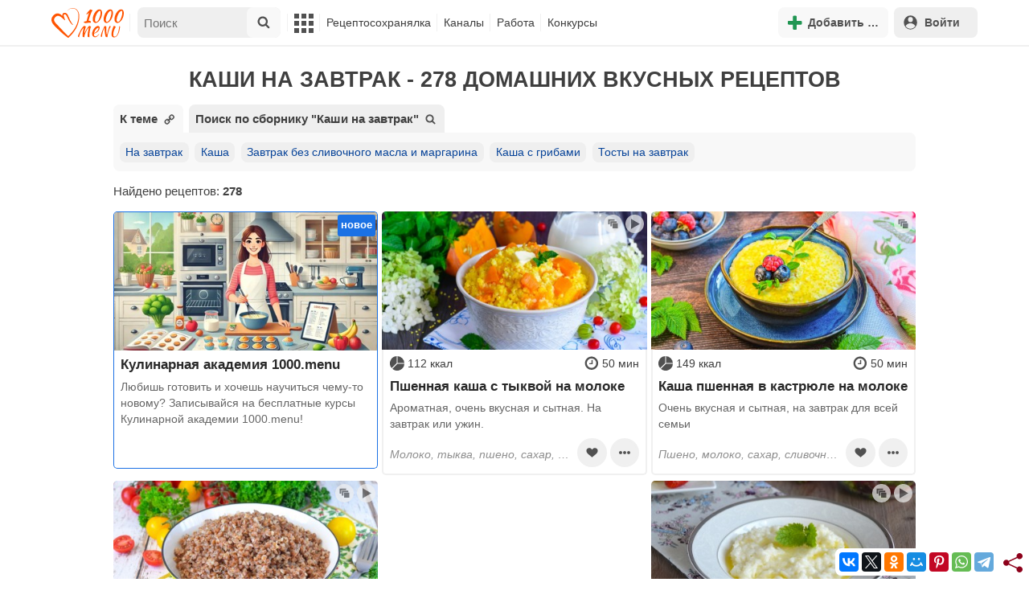

--- FILE ---
content_type: text/html; charset=utf-8
request_url: https://1000.menu/meals/188-404
body_size: 34141
content:
<!DOCTYPE html>
<html lang="ru">
<head>
	<meta charset="UTF-8">
	<title>Каши на завтрак - 278 рецептов - 1000.menu</title>
	
			<link rel="canonical" href="/meals/188-404">
		
	
	<meta name='description' content='Каши на завтрак - Удобный поиск рецептов по продуктам, калориям, времени'>
	<meta name="viewport" content="width=device-width, initial-scale=1.0">

	<script id="loadcss"></script>

	<script src="https://ajax.googleapis.com/ajax/libs/jquery/3.6.0/jquery.min.js"></script>

    <script src="https://cdnjs.cloudflare.com/ajax/libs/fancybox/3.5.7/jquery.fancybox.min.js" integrity="sha256-yt2kYMy0w8AbtF89WXb2P1rfjcP/HTHLT7097U8Y5b8=" crossorigin="anonymous"></script>

	<script src="https://code.jquery.com/ui/1.12.1/jquery-ui.min.js"></script>
	
	<script src="//static.1000.menu/style/js/jquery.ui.touch-punch.v108.js"></script>

		
	<script>var general_glob_settings = {"host":"1000.menu","cdn_prefix":"\/\/static.1000.menu","cdn_resize_modes":{"s":380,"m":640,"l":960},"url_howto_measure_body":"\/c\/14968","geoip_country":null,"geoip_region":null,"currency":"Руб"};
	</script>

	<script>
			(function(d) {
				var cnt = general_glob_settings.geoip_country, reg = general_glob_settings.geoip_region,
					eu = ['AT','BE','BG','CY','CZ','DK','EE','FI','FR','DE','GR','HU','IE','IT','LV','LT','LU','MT','NL','PL','PT','RO','SK','SI','ES','SE','GB'],
					us_regs = ['CA'];
				general_glob_settings.xrCookieConsentNeeded = (eu.indexOf(cnt) > -1) || (cnt == 'US' && us_regs.indexOf(reg) > -1);
				var url = general_glob_settings.xrCookieConsentNeeded ? 'cookie-script.gdpr.v1768472970.js' : 'cookie-script.nogeo.v1.js';
				var s = d.createElement('script');
				s.type = 'text/javascript';
				s.charset = 'utf-8';
				s.src = '//static.1000.menu/style/js/cookie-script/'+url;
				d.head.appendChild(s);
			})(document);
		</script>
	
	<script>
		general_glob_settings.login_banner = "<div class=\"ib\"><a href=\"/vacancies\" style=\"padding:.6em .4em;color:white;background:linear-gradient(275deg,#219653,#2976b2)\" class=\"bl font-bold br link-no-style ta-center clrl\" target=\"_blank\"><svg xmlns=\"http://www.w3.org/2000/svg\" class=\"icon color-white mr\" viewBox=\"0 0 16 16\"><path d=\"M4 16s-1 0-1-1 1-4 5-4 5 3 5 4-1 1-1 1zm4-5.95a2.5 2.5 0 1 0 0-5 2.5 2.5 0 0 0 0 5\"></path><path d=\"M2 1a2 2 0 0 0-2 2v9.5A1.5 1.5 0 0 0 1.5 14h.653a5.4 5.4 0 0 1 1.066-2H1V3a1 1 0 0 1 1-1h12a1 1 0 0 1 1 1v9h-2.219c.554.654.89 1.373 1.066 2h.653a1.5 1.5 0 0 0 1.5-1.5V3a2 2 0 0 0-2-2z\"></path></svg>Работай с нами! <span class=\"is-hidden-mobile bl\" style=\"font-weight:normal;font-size:.8em;padding-top:.5rem;\">Присоединяйся к 1000.menu! Жми, чтобы узнать больше.</span><span class=\"ml br inlbl\" style=\"font-size:.7em;position:absolute;top:4px;right:4px;background:#ffffff26;padding:1px 4px;\">вакансии</span></a></div>";
	</script>

	<link rel='stylesheet' href='//static.1000.menu/style/css/general.v1761580191.css'>
	
	<script src="//static.1000.menu/style/js/i18n/general/ru.v1759690721.js"></script>
	<script src='//static.1000.menu/style/js/general.v1761580190.js'></script>

	
	
	<meta property="og:type" content="website">	

	<meta property="og:url" content="https://1000.menu/meals/188-404">
	
	<meta property="og:image" content='https://static.1000.menu/img/content-v2/b5/c4/66907/pshennaya-kasha-s-tykvoi-na-moloke_1768803781_3_tur5rs7_max.jpg'>

	
	<meta property="og:title" content='Каши на завтрак - 278 рецептов'>
	<meta property="og:description" content='Каши на завтрак - Удобный поиск рецептов по продуктам, калориям, времени'>
	
	<link rel="search" type="application/opensearchdescription+xml" title="1000.menu" href="//static.1000.menu/opensearch.xml">
	
	<link rel="alternate" type="application/atom+xml" title="Новости Хрумки - 1000.menu" href="https://1000.menu/feed/news">
    <meta name="csrf-params" content="_token:0f4a6aad7116d0e26891e6a9589355ed">
	
	<meta name="p:domain_verify" content="2053338a33fa4a3e91b369f3c746f332">
	
	
	<link rel="stylesheet" href="//static.1000.menu/style/css/catalog.v1761662825.css">
	<script src="//static.1000.menu/style/js/catalog.v1761662825.js"></script>
	<link rel="stylesheet" href="//static.1000.menu/style/css/cooking/search.v1759775141.css">
	<script src="//static.1000.menu/style/js/cooking/search.v1759775134.js"></script>
	<script type="application/ld+json">
{
    "@context": "http://schema.org/",
    "@type": "Recipe",
    "name": "Каши на завтрак - 278 рецептов",
    "image": [
        "https://static.1000.menu/img/content-v2/b5/c4/66907/pshennaya-kasha-s-tykvoi-na-moloke_1768803781_3_tur5rs7_max.jpg"
    ],
    "description": "Каши на завтрак - Удобный поиск рецептов по продуктам, калориям, времени",
    "recipeIngredient": [
        "Молоко",
        "Тыква",
        "Пшено",
        "Сахар",
        "Сливочное масло",
        "Соль"
    ],
    "aggregateRating": {
        "@type": "AggregateRating",
        "ratingValue": 5,
        "reviewCount": 37,
        "bestRating": "5",
        "worstRating": "1"
    }
}
</script>
	<script>
		// non-critical css
		loadCSS([
			"https://ajax.googleapis.com/ajax/libs/jqueryui/1.11.4/themes/ui-lightness/jquery-ui.css",
			"//static.1000.menu/style/css/svg_sprite/iface/css/sprite.v1638045267.css",
			"https://cdnjs.cloudflare.com/ajax/libs/fancybox/3.5.7/jquery.fancybox.min.css"
		]);
	</script>

	<link rel='shortcut icon' type="image/svg+xml" href='//static.1000.menu/style/images/logo-min.svg'>
	<link rel="icon" type="image/svg+xml" href="//static.1000.menu/style/images/logo-min.svg">
	<link rel="alternate icon" href="//static.1000.menu/favicon.ico">
</head>
<body itemscope itemtype="http://schema.org/WebPage"><div id="body-wrap">
	<div id='site-analytics' style='display:none'>

		<!-- Google tag (gtag.js) -->
		<script async src="https://www.googletagmanager.com/gtag/js?id=UA-16603091-1"></script>
		<script>
		  window.dataLayer = window.dataLayer || [];
		  function gtag(){dataLayer.push(arguments);}

		  // cookie-script
			gtag("consent", "default", {
				ad_storage: "denied",
				analytics_storage: "denied",
				wait_for_update: 500
			});
		    gtag("set", "ads_data_redaction", true);
		  // endof cookie-script

		  gtag('js', new Date());
		  gtag('config', 'UA-16603091-1');
		</script>

	</div>
	<div id='init-scripts' style='display:none'>
	<script>
		iface.me.set({"uid":0,"utype":-1,"lvl":0,"lang":"ru","url":"#","mailUnread":null,"isChannel":false,"avatarUrl":"\/\/static.1000.menu\/img\/user_m.gif"});
iface.init_lazy_img();
iface.svg_sprites.load("iface")	</script>
</div>
<nav id="menu-top" class="top">

	<div class="search-overlay-wrap"></div>

	<div class="container wrap">
		<div class="columns is-mobile is-gapless">

			<div class="is-hidden-desktop menu-mobile-overlay hidden"></div>
			
			<div class="column is-hidden-desktop is-narrow level is-mobile">

				<div class="level is-mobile">
					<div class="level-item">

						<a href="#" class="top-menu-opener hamburger hamburger--spin level-item no-user-select">
							<span class="hamburger-box">
								<span class="hamburger-inner"></span>
							</span>
						</a>

						<button class="top-menu-opener is-search header-top-button my-0 py-2 px-3">
							<svg class="icon small"><use href="#iface-search"></use></svg>
						</button>
					</div>
				</div>
			</div>
			
			<div class="column is-hidden-touch is-narrow">
				<div class="level">
					<div class="level-item">
						<a href="/" class="logo">
							<img src="//static.1000.menu/style/images/logo.svg" alt="На главную">
						</a>
					</div>
				</div>
			</div>
			
			<div class="column is-hidden-touch menu-mobile is-narrow">
				<div class="level menu-items">
					<div class="level-item">
						<div id="top-search-panel" class="top-menu-list-item">
	<form method="GET" action="/cooking/search" class="is-relative">
		<input type="hidden" name="ms" value="1">

		<label id="top-search-panel-input-label">
			<input name="str" type="text" size="16" id="top-search-panel-input" class="is-hidden-desktop-only" placeholder="Поиск">

			<a href="#" id="top-search-submit"><svg class="icon abs-middle"><use href="#iface-search"/></svg></a>
			
		</label>

		<div id="top-search-panel-found-results"></div>

		<div class="search-panel-details is-hidden-desktop links-default-style white-space-reset">

			<div id="top-search-panel-tags-info" class="fb-s" style="display:none">
				<p class="bi alert" style="display:none">В поиск можно добавлять максимально <strong>10</strong> категорий!</p>
				Поиск по категориям:
			</div>
	
			<div id="top-search-panel-tags" class="hidden-empty fb-s"></div>

			<div id="top-search-panel-submit" class="cb-box text-ellipsed mt-2" style="display:none">
				<button type="submit" class="success with-icon">
					<svg class="icon"><use href="#iface-search"/></svg>
					Начать поиск				</button>
			</div>

			<div class="nav">
				
				<span class="helper-icon isp q helper-q" title='&lt;div&gt;&lt;strong&gt;Как искать по категориям:&lt;/strong&gt;&lt;/div&gt; Начни вводить название блюда или продукта. Найденные категории появятся в выпадающем списке под строкой поиска. Выбери и нажми на соответствующую категорию. Это действие можно повторить несколько раз, чтобы найти рецепты включающие в себя сразу же несколько категорий (до 10). Нажми на кнопку с иконкой поиска (&lt;svg class=&quot;icon small&quot;&gt;&lt;use href=&quot;#iface-search&quot;/&gt;&lt;/svg&gt;), чтобы подтвердить свой выбор и начать поиск.'></span>
				
				<div class="is-hidden-touch fb-s text-ellipsed">
					<ul class="links-list with-icons px-0 my-0">
						<li class="item mt-1">
							<a href="javascript:void(0)" onclick="iface.popup_all_cats()"><svg class="icon"><use href="#iface-tree-circles"/></svg>Смотри весь каталог</a>
						</li>
						<li class="item mb-1">
							<a href="/cooking/search"><svg class="icon"><use href="#iface-wand"/></svg>Расширенный поиск</a>
						</li>
					</ul>
				</div>
			</div>
		</div>
	</form>

	<div id="extended-search-link-wrap" class="is-hidden-desktop">
		<a href="/cooking/search" class="pl-2 pb-2 bl link-no-style font-default-color">
			<svg class="icon mr-1 line-sized va-base"><use href="#iface-wand"></use></svg>
			Расширенный поиск		</a>
	</div>

	<div id="how-to-search-categories-help" class="mesbox biboard font-smaller py-2 px-2 mb-2 mx-2 mt-0 is-hidden is-hidden-desktop">
		Чтобы лучше искать рецепты, смотри, <a href="#" id="how-to-search-categories-help" class="bl">как пользоваться категориями в поиске</a>	</div>
</div>
					</div>

					<div class="main-menu level-item">
						<ul class="columns is-desktop is-gapless">

	<li class="is-hidden-desktop">
		<a href="#" class="video-player-popup" data-url="https://www.youtube.com/watch?v=IYnw-RT0Y5M">
			<svg class="icon inlbl va-base"><use href="#iface-pin"/></svg>
			<strong class="font-size-reset">На телефоне</strong>
			<span class="info">- как добавить 1000.menu на главный экран</span>
		</a>
	</li>

	<li class="is-hidden-desktop">
		<a href="/">
			<svg class="icon inlbl va-base"><use href="#iface-home"/></svg>
			<strong class="font-size-reset">Главная</strong>
			<span class="info">- рецепты, советы, статьи, фото, отзывы, комментарии и многое другое!</span>
		</a>
	</li>

	
	<li class="column is-narrow">
		
		<a href='javascript:void(0)' class="is-hidden-mobile is-hidden-tablet-only">
			<svg class="icon inlbl va-m"><use href="#iface-squares-grid"/></svg>
			<span class="is-hidden-desktop">Полезное</span>
		</a>
		
		<ul class="mob-opened">

			<li class="is-hidden-mobile is-hidden-tablet-only">
				<a href="/cooking/search">
					<svg class="icon"><use href="#iface-search"/></svg>
					Расширенный поиск				</a>
			</li>

			<li>
				<a href="/foto-otchety">
					<svg class="icon"><use href="#iface-photo-report"/></svg>
					Фотоотчеты и комментарии				</a>
			</li>

			<li>
				<a href="/academy" class="new">
					<svg class="icon"><use href="#iface-academy"/></svg>
					Кулинарная академия					<span class="mark">новое</span>
				</a>
			</li>

			<li>
				<a href="/advice">
					<svg class="icon"><use href="#iface-advice"/></svg>
					Советы				</a>
			</li>

			<li>
				<a href='/forum'>
					<svg class="icon"><use href="#iface-bubble"/></svg>
					Форум				</a>
			</li>

			<li class="is-hidden-desktop">
				<a href='/contest'>
					<svg class="icon"><use href="#iface-trophy"/></svg>
					Конкурсы				</a>
			</li>

			<li class="as-header">
				Инструменты			</li>

			<li>
				<a href="javascript:void(0)" onclick="iface.popup_all_cats()">
					<svg class="icon"><use href="#iface-tree-circles"/></svg>
					Категории рецептов				</a>
			</li>

			<li>
				<a href='javascript:void(0)'>
					<svg class="icon"><use href="#iface-calc"/></svg>
					Калькуляторы				</a>
				
				<ul id="site_calcs_menu_list">
					<li>
						<a href='/c/14889#calculator'>Калькулятор калорий для похудения онлайн</a>
					</li>
					<li>
						<a href='/c/14969#calculator'>Калькулятор концентрации уксуса</a>
					</li>
					<li>
						<a href='/calc-food-calories'>Калькулятор калорийности продуктов</a>
					</li>
					<li>
						<a href='/c/24260#calculator'>Калькулятор замены сахара</a>
					</li>
				</ul>
			</li>

			<li>
				<a href='javascript:void(0)'>
					<svg class="icon color-mono"><use href="#iface-cals"/></svg>
					Таблицы продуктов				</a>
				
				<ul>
					<li>
						<a href='/food-table'>Таблица <span class="text-underlined">калорийности</span> продуктов</a>
					</li>
					<li>
						<a href='/food-table/gindex'>Таблица <span class="text-underlined">гликемического индекса</span> продуктов</a>
					</li>
					<li>
						<a href='/food-table/proteins'>Таблица содержания <span class="text-underlined">белков</span> в продуктах</a>
					</li>
					<li>
						<a href='/food-table/fats'>Таблица содержания <span class="text-underlined">жиров</span> в продуктах</a>
					</li>
					<li>
						<a href='/food-table/carbs'>Таблица содержания <span class="text-underlined">углеводов</span> в продуктах</a>
					</li>
				</ul>
			</li>

			<li>
				<a href='/dictionary'>
					<svg class="icon"><use href="#iface-dict"/></svg>
					Кулинарный словарь				</a>
			</li>

			<li class="as-header">
				Наши соцсети			</li>

			<li class="is-flex is-justify-content-space-around">
				<a href="https://ok.ru/od1000.menu" target="_blank" rel="nofollow noopener" class="no-after">
					<svg class="icon normal"><use href="#iface-soc-odnoklassniki"></use></svg>
				</a>
				<a href="https://vk.com/vk1000menu" target="_blank" rel="nofollow noopener" class="no-after">
					<svg class="icon normal"><use href="#iface-soc-vkontakte"></use></svg>
				</a>
				<a href="https://t.me/web_1000menu" target="_blank" rel="nofollow noopener" class="no-after">
					<svg class="icon normal"><use href="#iface-soc-telegram"></use></svg>
				</a>
				<a href="https://ru.pinterest.com/1000menu/" target="_blank" rel="nofollow noopener" class="no-after">
					<svg class="icon normal"><use href="#iface-soc-pinterest"></use></svg>
				</a>
				<a href="https://www.youtube.com/@1000menu" target="_blank" rel="nofollow noopener" class="no-after">
					<svg class="icon normal"><use href="#iface-soc-youtube"></use></svg>
				</a>
				<a href="https://rutube.ru/u/1000menu/" target="_blank" rel="nofollow noopener" class="no-after">
					<svg class="icon normal"><use href="#iface-soc-rutube"></use></svg>
				</a>
			</li>
		</ul>
	</li>

	<li class="column is-narrow">
		
		<a href='javascript:void(0)' class="is-hidden-mobile is-hidden-tablet-only">
			<svg class="icon is-hidden-desktop"><use href="#iface-book"/></svg>
			Рецептосохранялка		</a>
		
		<ul class="mob-opened">

			<li class="as-header is-hidden-desktop">
				Рецептосохранялка			</li>

			<li class="white-space-reset">
									<a href="javascript:void(0)" onclick="loginbl(1, imes.get('kk_only_registered_users', null, '<a href=\'/c/12390\'>$1</a>'))">
										<svg class="icon"><use href="#iface-book"/></svg>
						<strong class="font-size-reset">Моя Рецептосохранялка</strong>
						<span class="info">- кулинария со всего интернета у тебя всегда под рукой!</span>
					</a>
			</li>

			
			<li>
									<a href="javascript:void(0)" onclick="loginbl(1, imes.get('kk_only_registered_users', null, '<a href=\'/c/12390\'>$1</a>'))">
										<svg class="icon"><use href="#iface-note"/></svg>
						Добавить новую заметку					</a>
			</li>

			<li>
				<a href="/cooking/add">
					<svg class="icon"><use href="#iface-plus"/></svg>
					Добавить новый рецепт				</a>
			</li>

			<li class="divider is-hidden-mobile is-hidden-tablet-only"></li>
			
			<li class="is-hidden-mobile is-hidden-tablet-only">
				<a href="/c/12390">
					<svg class="icon"><use href="#iface-q"/></svg>
					Как пользоваться Рецептосохранялкой				</a>
			</li>
			
		</ul>
	</li> 

	<li class="column is-narrow">
		
		<a href='javascript:void(0)' class="is-hidden-mobile is-hidden-tablet-only">
			<svg class="icon is-hidden-desktop"><use href="#iface-chef"/></svg>
			Каналы		</a>
		
		<ul class="mob-opened">

			<li class="is-hidden-mobile is-hidden-tablet-only white-space-reset">
				<a href="/">
					<svg class="icon inlbl va-base"><use href="#iface-home"/></svg>
					<strong class="font-size-reset">Главная</strong>
					<span class="info">- рецепты, советы, статьи, фото, отзывы, комментарии и многое другое!</span>
				</a>
			</li>

			<li class="as-header">
				Подписанные кулинарные каналы			</li>

			<li class="bi">Регистрируйся и подписывайся на каналы своих <a href="/user/list" rel="nofollow">любимых кулинаров</a>!</li>
		</ul>
	</li>

	<li class="column is-narrow">
		
		<a href='javascript:void(0)' class="is-hidden-mobile is-hidden-tablet-only">
			<svg class="icon is-hidden-desktop"><use href="#iface-money"/></svg>
			Работа		</a>


		<ul class="mob-opened">

			<li class="as-header is-hidden-desktop">
				Работа на сайте			</li>

			<li class="white-space-reset" style="min-width:275px">
				<a href="/vacancies">
					<svg class="icon"><use href="#iface-money"/></svg>
					<strong class="font-size-reset">Наши вакансии</strong>
					<span class="info">- работай с нами!</span>
				</a>
			</li>

			
					</ul>
	</li>
	
	<li class="column is-narrow is-hidden-mobile is-hidden-tablet-only">
		<a href='/contest'>
			Конкурсы		</a>
	</li>
</ul>
					</div>
				</div>
			</div>

			<div class="column narrow-compensator"></div>
			
			<div class="column is-narrow is-pulled-right">
				<div class="level is-mobile user-office">

					
					<div class="level-item mx-2">

    <button id="add-stuff-top-bt" class="header-top-button my-0 py-2 px-3 cochandler">
		<svg class="icon small color-success"><use href="#iface-plus"/></svg>
		<span class="pl-1 is-hidden-mobile">Добавить …</span>
	</button>

	<div id="add-stuff-top-menu" class="popup-menu-list-dropdown line-color-success cocpopup">
		<ul>
			<li>
				<a href="/cooking/add">
					<svg class="icon"><use href="#iface-plate"/></svg>
					Добавь рецепт				</a>
			</li>
			
			
			<li>
									<a href="javascript:void(0)" onclick="loginbl(1, imes.get('can_add_wall_mes_reg_users'))">
										<svg class="icon"><use href="#iface-chef"/></svg>
						Запись на стене					</a>
			</li>


			<li>
									<a href="javascript:void(0)" onclick="loginbl(1, imes.get('kk_only_registered_users', null, '<a href=\'/c/12390\'>$1</a>'))">
										<svg class="icon"><use href="#iface-note"/></svg>
						Заметку в Рецептосохранялке					</a>
			</li>

				
			
		</ul>
	</div>
</div>
					
					<span class="level-item mr-2 button-container is-hidden-desktop">
	<a 
		href="javascript:void(0)" 
		onclick="loginbl(1, imes.get('kk_only_registered_users', null, '<a href=\'/c/12390\'>$1</a>'))" 
		class="level-item"
		title="Рецептосохранялка"
	>
		<svg class="icon"><use href="#iface-book"/></svg>
	</a>
</span>

					<div class="top-login-register level-item links-default-style">
	<button onclick="loginbl()" class="my-0 py-2 with-icon header-top-button">
		<svg class="icon"><use href="#iface-profile"/></svg>
		Войти	</button>
</div>

				</div>
			</div>

		</div>
	</div>
</nav>

<div id="menu-bottom">
	<div id="menu-mobile" class="">
		<div class="mm-block">
			<div class="mm-block-content">
				<a href="/">
					<div class="mm-di"><svg class="icon"><use href="#iface-home"></use></svg></div>
					<div>Главная</div>
				</a>

				<a href="/cooking/search">
					<div class="mm-di"><svg class="icon"><use href="#iface-search"></use></svg></div>
					<div>Поиск</div>
				</a>

				<a href="#" class="mm-actions">
					<div class="mm-di"><svg class="icon color-success"><use href="#iface-plus"></use></svg></div>
					<div>Действия</div>
				</a>

				
					<a href="#" onclick="loginbl();return false">
						<div class="mm-di"><svg class="icon"><use href="#iface-profile"></use></svg></div>
						<div>Войти</div>
					</a>

				
				<a href="#" class="mm-menu-open">
					<div class="mm-di"><svg class="icon"><use href="#iface-squares-grid"></use></svg></div>
					<div>Меню</div>
				</a>
			</div>
		</div>
	</div>
</div>

<script>
			imes.add("header_local", {"add_recipe":"Добавь рецепт","message_on_wall":"Запись на стене","note_in_cookbook":"Заметку в Рецептосохранялке","messages":"Сообщения","notifications":"Уведомления","my_profile":"Мой профиль","my_channel":"Мой канал","profile_setting":"Настройки профиля","channel_settings":"Настройки канала","logout":"Выйти","my_recipes":"Мои рецепты","cookbook":"Рецептосохранялка","academy":"Академия","new":"Новое","work_on_website":"Работа на сайте","menu":"Меню","each_apple_gives_rating":"Каждое яблочко добавляет тебе по [N] очков рейтинга. Новое яблочко появляется один раз в день","friends_and_sub":"Друзья и подписки"}, false);
		</script>
<style>

.channel-menu-list .user-top-menu .avatar-box img.avatar {
    border-radius: 50%;
    width: 70px;
    height: 70px;
}

.channel-menu-list .user-top-menu .avatar-box {
    display: flex;
    flex-direction: row;
    margin-bottom: .5rem;
}

.channel-menu-list .user-top-menu .user-details {
    margin-left: 1rem;
	color: #444444;
}

.channel-menu-list .user-top-menu .user-name {
    font-size: 1.5rem;
    color: #444444;
    margin-bottom: .75rem;
	display: flex;
    align-items: center;
    justify-content: space-between;
    flex-wrap: wrap;
}

.channel-menu-list .user-top-menu .user-rating-box {
    display: flex;
    align-items: center;
    margin-bottom: .25rem;
}

span.is-new-icon {
    position: absolute;
    width: 16px;
    height: 16px;
    background: #d10026;
    top: -8px;
    right: -8px;
    border-radius: 50%;
    border: 2px solid white;
}
.ld-content .mark.notification {
    background: #d10026;
    font-size: .8rem;
    padding: .25rem .5rem;
}

/* override */
#menu-mobile .mm-di span.counter {
    position: absolute;
    left: 22px;
    top: -18px;
    background: #d10026;
    color: #fff;
    padding: 0 7px;
	border-radius: .5rem;
	border: 2px solid white;
}

.bb.info {
	color: #595959!important;
}

.ld-content .divider {
	height: .5rem;
	background: #f5f5f5;
	/* margin: .25rem 0; */
}

.nc_dyk {
	background: #f5f8ff;
	padding: 1rem;
	padding-bottom: 0;
	margin-bottom: 1rem;
	border-radius: .5rem;
}

.ld-content .actions-list a {
    white-space: nowrap;
    overflow: hidden;
    text-overflow: ellipsis;
}
</style>

<script>

	(function(){
		let localMes = imes.prefixGet("header_local");

		let counters = function (){
			let messagesCount = iface.me.mailUnread;
			let newsCount = iface.siteNews.countNotifications;
			let todaysAppleCount = iface.me.hasTodaysApple ? 1 : 0;

			let countAll = messagesCount + newsCount + todaysAppleCount;

			$(".mm-channel .count")
				.text(countAll > 0 ? countAll : "")
				.toggleClass("counter", countAll > 0);

			$(".mm-messages .count")
				.text(messagesCount > 0 ? messagesCount : "")
				.toggleClass("mark notification", messagesCount > 0);

			$(".mm-notifications .count")
				.text(newsCount > 0 ? newsCount : "")
				.toggleClass("mark notification", newsCount > 0);
		};

		$(document).on("siteNews.mainData.update", function (){
			counters();
		});

		$(".mm-actions").click(function (e){
			e.preventDefault();

			let render = function ($cont){
				let $menu = $('<div class="actions-list">');

				let $source_menu = $("#add-stuff-top-menu");
				
				$source_menu.find("li").each(function () {
					let $item = $(this);

					if ($item.hasClass("divider")) {
						$menu.append('<div class="divider"></div>');
					} else {
						let $link = $item.find('a').clone();

						if ($link) {
							if ($link.attr('href').indexOf('#') === 0) {
								$link.on('click', function () {
									iface.customPopup.closeAll();
								});
							}

							$link.find("svg").addClass('mr-2');
							
							$menu.append($link);
						}
					}
				});

				$cont.find(".ld-title").hide();

				let $content = $cont.find(".ld-content");
				$content.html($menu);
			};

			iface.customPopup.openContent({
				type: "bottom",
				open: render,
				closeResize: function (width){
					return width > 1023;
				}
			});
		});

		$(".mm-channel").click(function (e){
			e.preventDefault();

			let render = function ($cont){
				let $menu = $(
					'<div class="channel-menu-list">' +

						'<div class="user-top-menu">'+
							'<div class="user-name">' + 
								iface.me.userName.xrEscapeHtml() +
								'<a href="' + iface.me.url + '" class="link-reset-style font-small my-0 py-0">' + localMes("my_channel") + '</a>' + 
							'</div>' + 
							'<div class="avatar-box">' + 
								'<a href="' + iface.me.url + '"><img src="' + iface.me.avatarUrl + '" alt="Avatar" class="avatar"></a>' +

								'<div class="user-details">'+
									'<div class="user-rating-box">' + 
										'<a href="/scorecard" class="user-main-rating-smaller rating r'+iface.me.lvl+'" title="points_on_site"></a>' + 
										'<span class="ml-1">Очков на сайте: <strong>'+iface.me.expertScore+'</strong></span>' + 
									'</div>' + 
									(
										iface.me.hasTodaysApple ? 
										'<button type="button" class="eat_todays_apple with-icon mr-3">' + 
											'<svg class="icon color-alert normal"><use href="#iface-apple"/></svg>' + 
											'<span class="ml-2">Скушать яблочко</span>' + 
											'<span class="is-new-icon"></span>' + 
										'</button>'
										: 
										'<div class="bb info fb-s">'+
											'Новое яблочко появится завтра.' +
											' <a href="/scorecard" class="link-reset-style py-0 px-0 fb-s">Подробнее о рейтинге</a>'+
										'</div>'
									) + 
								'</div>' + 
							'</div>' + 
							'<div class="divider"></div>' + 
						'</div>' + 

					'  <a href="/script/user/logout" class="logout">' +
					'    <div class="cal-line">' +
					'      <svg class="icon mr-2"><use href="#iface-exit"></use></svg>' +
					'      <span>' + localMes("logout") + '</span>' +
					'    </div>' +
					'  </a>' +

					'  <a href="' + iface.me.url + '/edit">' +
					'    <div class="cal-line">' +
					'      <svg class="icon mr-2"><use href="#iface-settings"></use></svg>' +
					'      <span>' + (iface.me.isChannel ? localMes("channel_settings") : localMes("profile_setting")) + '</span>' +
					'    </div>' +
					'  </a>' +

					// '  <a href="' + iface.me.url + '">' +
					// '    <div class="cal-line">' +
					// '      <svg class="icon mr-2"><use href="#iface-profile"></use></svg>' +
					// '      <span>' + (iface.me.isChannel ? localMes("my_channel") : localMes("my_profile")) + '</span>' +
					// '    </div>' +
					// '  </a>' +

					'  <div class="divider"></div>' +

					'  <a href="' + iface.me.url + '/cooking">' +
					'    <div class="cal-line">' +
					'      <svg class="icon mr-2"><use href="#iface-plate"></use></svg>' +
					'      <span>' + localMes("my_recipes") + '</span>' +
					'    </div>' +
					'  </a>' +

					'  <a href="' + iface.me.url + '/book">' +
					'    <div class="cal-line">' +
					'      <svg class="icon mr-2"><use href="#iface-book"></use></svg>' +
					'      <span>' + localMes("cookbook") + '</span>' +
					'    </div>' +
					'  </a>' +

					'  <a href="' + iface.me.url + '/academy">' +
					'    <div class="cal-line">' +
					'      <svg class="icon mr-2"><use href="#iface-academy"></use></svg>' +
					'      <span>' + localMes("academy") + ' <span class="mark">' + localMes("new") + '</span></span>' +
					'    </div>' +
					'  </a>' +

					'  <a href="' + iface.me.url + '/worker">' +
					'    <div class="cal-line">' +
					'      <svg class="icon mr-2"><use href="#iface-money"></use></svg>' +
					'      <span>' + localMes("work_on_website") + '</span>' +
					'    </div>' +
					'  </a>' +

					'  <a href="' + iface.me.url + '/following">' +
					'    <div class="cal-line">' +
					'      <svg class="icon mr-2"><use href="#iface-heart"></use></svg>' +
					'      <span>' + localMes("friends_and_sub") + '</span>' +
					'    </div>' +
					'  </a>' +

					'  <div class="divider"></div>' +

					'  <a href="' + iface.me.url + '/mail">' +
					'    <div class="cal-line mm-messages">' +
					'      <svg class="icon"><use href="#iface-mail"></use></svg>' +
					'      <span class="cal-header">' + localMes("messages") + ' <span class="count"></span></span>' +
					'    </div>' +
					'  </a>' +

					'  <a href="javascript:void(0)">' +
					'    <div class="cal-line mm-notifications">' +
					'      <svg class="icon"><use href="#iface-bell"></use></svg>' +
					'      <span class="cal-header">' + localMes("notifications") + ' <span class="count"></span></span>' +
					'    </div>' +
					'  </a>' +

					'</div>'
				);

				$menu.find(".logout").click(function (e){
					return confirm(imes.get("confirm_action"));
				});

				$menu.find('.eat_todays_apple').click(function(e){

					e.preventDefault();

					var c = $(this);

					var parent = c.closest('.user-details');
					var rating_icon = parent.find('.user-rating-box a');
					var rating_score = parent.find('.user-rating-box strong');

					c.hide();

					load = $(load_img);

					parent.append(load);

					$.getJSON('/ajax/user/everyday_apple', function(d) {

						load.remove();
						
						if (!d || !d.status) {
							c.show();
							return mes.err(d && d.message ? d.message : 'OOPS! Unknown error!');
						}

						rating_icon.removeClass('r'+iface.me.lvl).addClass('r'+d.rating_level);
						rating_score.text(d.rating_score);
						parent.append('<div class="mesbox info px-2 py-2">'+d.message+'</div>');

						iface.me.update({
							lvl: d.rating_level,
							expertScore: d.rating_score,
							hasTodaysApple: false,
						});

						counters();
					});
				});

				$menu.find(".mm-notifications").click(function (e){
					e.preventDefault();

					iface.customPopup.closeAll();

					iface.customPopup.openContent({
						type: "right",
						open: function ($cont){
							$cont.find(".ld-title").hide();

							$cont.find(".ld-content").html(
								'<div class="snc"></div>'
							);

							iface.siteNews.openTo({
								cont: $cont.find(".snc"),
							});
						},
						closeResize: function (width){
							return width > 1023;
						}
					});
				});

				$cont.find(".ld-title").hide();

				let $content = $cont.find(".ld-content");
				$content.html($menu);

				setTimeout(function (){
					counters();
				}, 0)
			};

			iface.customPopup.openContent({
				type: "bottom",
				open: render,
				closeResize: function (width){
					return width > 1023;
				}
			});
		});

		$(".mm-menu-open").click(function (e){
			e.preventDefault();

			iface.customPopup.openContent({
				type: "right",
				open: function ($cont){
					$cont.find(".ld-title").hide();

					var $menu = $(".menu-items").clone();

					$menu.find("#top-search-panel").parent().remove();

					$cont.find(".ld-content")
						.addClass("menu-bottom-content")
						.html($menu);

					// events
					// Меню навигации
					$cont.find(".main-menu > ul a").on('click', function(e){

						var self = this;

						if($(self).next('ul').length){

							// pass through on desktop
							if(iface.viewport_is('desktop')){
								return;
							}

							e.preventDefault();

							$(this).toggleClass('opened');
							$(self).next('ul').slideToggle(iface.menu.anim_speed);
						}
					})
					// disable links with submenus on big touch screens
					.on('touchstart', function(e){

						var self = this;

						// bugfix (links on tablets)
						if(iface.viewport_is('desktop')){
							$(".main-menu > ul ul").off('mouseenter mouseleave');
						}

						if(iface.viewport_is('desktop') && $(self).next('ul').length){

							e.preventDefault();

							$(self).next('ul').toggle();

							$('.main-menu > ul ul').not($(self)).not($(self).parents('ul')).not($(self).next('ul')).hide();
							
							// hide all top menu popups
							$(".popup-menu-list-dropdown").hide();
						}
					})
					.hover(
						function(){

							if(!iface.viewport_is('desktop')){
								return;
							}

							var self = this;
							delayed_fc(function() {
								// hide all top menu popups
								$(".popup-menu-list-dropdown").hide();
								
								$('.main-menu > ul ul').not($(self).next('ul')).not($(self).parents('ul')).hide();
								$(self).next('ul').show();
							}, 0);
						},
						function(){

							if(!iface.viewport_is('desktop')){
								return;
							}

							var self = this;
							delayed_fc(function() {
								$(self).next('ul').hide();
							}, iface.menu.top_nav_close_delay);
						}
					);
				},
				closeResize: function (width){
					return width > 1023;
				}
			});
		});
	})();
</script>
<div id='main'>
	
	<div class="container wrap columns is-centered">
		<div id="main-aside" class="column is-narrow is-hidden-touch is-hidden-desktop-only is-hidden-widescreen-only noprint">

	<div class="ib" style="min-height:250px;max-height:300px;width:300px;overflow:hidden;">
  <div id="yandex_rtb_R-A-418964-6"></div>
  <div id="google_adman_side1"></div>
  <script>
    (function(){
      var ww = iface.viewport().width;
      if (ww < 1330) {
        return;
      }
      if(general_glob_settings.geoip_country == 'RU'){
        (function(w, d, n, s, t) {
          w[n] = w[n] || [];
          w[n].push(function() {
            Ya.Context.AdvManager.render({
              blockId: "R-A-418964-6",
              renderTo: "yandex_rtb_R-A-418964-6"
            });
          });
          iface.jsappend.load("https://yandex.ru/ads/system/context.js");
        })(window, window.document, "yaContextCb");
      }
      else {
        iface.jsappend.load('https://pagead2.googlesyndication.com/pagead/js/adsbygoogle.js?client=ca-pub-8689268695742964', {crossorigin: "anonymous"}, {appendTo: "main"});
        $("#google_adman_side1").append(
          `<ins class="adsbygoogle cont_300"
         style="display:inline-block;width:300px"
         data-ad-client="ca-pub-8689268695742964"
         data-ad-format="rectangle"
         data-ad-slot="1614370970"></ins>`
        );
        (adsbygoogle = window.adsbygoogle || []).push({});
      }
    })();
  </script>
</div>
	<aside>
		<div><strong>Популярно сейчас:</strong></div>

		<div id="trending-catalog-list" class="ib pr-5">
			<div class="root-category"><div class="category"><div class="header"><a href="/catalog/salaty">Салаты</a></div><div class="list"><a href="/catalog/salatj-iz-kuritsj">Салат с курицей</a> <a href="/catalog/krabovji-salat">Крабовый салат</a> <a href="/catalog/klassicheskie-salatj">Классические салаты</a> <a href="/catalog/salat-tsezar">Салат Цезарь</a> <a href="/catalog/salat-mimoza">Салат Мимоза</a> <a href="/catalog/vinegret">Винегрет</a> <a href="/catalog/prostje-salatj">Простые, легкие, быстрые салаты</a> <a href="/catalog/salat-s-yaicami">Салат с яйцом</a> <a href="/catalog/salat-shuba">Селедка под шубой</a> <a href="/catalog/salat-iz-kukuruzy">Салат из кукурузы</a> <a href="/catalog/salat-s-sjrom">Салат с сыром</a> <a href="/catalog/grecheskii-salat">Греческий салат</a> <a href="/catalog/salat-iz-kapustj">Салат с капустой</a> <a href="/catalog/salat-s-ananasami-i-kuricei">Салат с ананасами и курицей</a> <a href="/catalog/salat-s-fasolu">Салат с фасолью</a> <a href="/catalog/salat-olive">Салат Оливье</a> <a href="/catalog/salat-s-krevetkami">Салат с креветками</a> </div></div><div class="category"><div class="header"><a href="/catalog/tortj">Торты домашние</a></div><div class="list"><a href="/catalog/tort-medovji">Медовый торт</a> <a href="/catalog/klassicheskie-torty">Торт классический</a> </div></div><div class="category"><div class="header"><a href="/catalog/vjpechka">Выпечка</a></div><div class="list"><a href="/catalog/blinj-i-blinchiki">Блины и блинчики</a> <a href="/catalog/pirogi">Пироги</a> <a href="/catalog/pechenje-domashnee">Печенье домашнее</a> <a href="/catalog/pirozgki">Пирожки</a> <a href="/catalog/bliny-na-moloke">Блины на молоке</a> <a href="/catalog/sjrniki">Сырники</a> <a href="/catalog/oladi">Оладьи</a> <a href="/catalog/bulochki">Булочки</a> <a href="/catalog/sharlotka">Шарлотка</a> <a href="/catalog/xachapuri">Хачапури</a> <a href="/catalog/pirogi-v-duxovke">Пироги в духовке</a> <a href="/catalog/biskvit">Бисквит</a> <a href="/catalog/vatrushki">Ватрушки</a> <a href="/catalog/bliny-na-kefire">Блины на кефире</a> <a href="/catalog/ajurnye-bliny-s-dyrochkami">Ажурные блины с дырочками</a> <a href="/catalog/tonkie-bliny">Тонкие блины</a> <a href="/catalog/vafli-domashnije">Вафли домашние</a> <a href="/catalog/lepeshki">Лепешки</a> <a href="/catalog/sharlotka-s-yablokami">Шарлотка с яблоками</a> <a href="/catalog/draniki">Драники</a> <a href="/catalog/ponchiki">Пончики</a> <a href="/catalog/mannik">Манник</a> <a href="/catalog/chizkeik">Чизкейк</a> <a href="/catalog/pankeiki">Панкейки</a> <a href="/catalog/oladi-na-kefire">Оладьи на кефире</a> <a href="/catalog/keksj">Кексы, маффины, капкейки</a> <a href="/catalog/tonkie-bliny-na-moloke">Тонкие блины на молоке</a> <a href="/catalog/zalivnoi-pirog">Заливной пирог</a> <a href="/catalog/pyshnye-oladi">Пышные оладьи</a> <a href="/catalog/venskie-vafli">Венские вафли</a> </div></div><div class="category"><div class="header"><a href="/catalog/supj">Супы</a></div><div class="list"><a href="/catalog/borzsh">Борщ</a> <a href="/catalog/bulonj">Бульон</a> <a href="/catalog/solyanka">Солянка</a> <a href="/catalog/zhii">Щи</a> <a href="/catalog/rassolnik">Рассольник</a> <a href="/catalog/xarcho">Харчо</a> <a href="/catalog/gorohovij-sup">Гороховый суп</a> <a href="/catalog/kurinyi-sup">Куриный суп</a> </div></div><div class="category"><div class="header"><a href="/catalog/klassicheskie-recepty-blud">Классические блюда</a></div></div><div class="category"><div class="header"><a href="/catalog/sposobj-prigotovleniya">Способы приготовления</a></div><div class="list"><a href="/catalog/zapekanie">В духовке</a> <a href="/catalog/na-skovorode">На сковороде</a> <a href="/catalog/zharenie">Жарка</a> <a href="/catalog/v-souse">В соусе</a> <a href="/catalog/kartoshka-v-duxovke">Картошка в духовке</a> <a href="/catalog/tushenie">Тушение</a> <a href="/catalog/kurica-v-duxovke">Курица в духовке</a> <a href="/catalog/syr-v-duxovke">Сыр в духовке</a> <a href="/catalog/myaso-v-duxovke">Мясо в духовке</a> <a href="/catalog/zamorozka">Замораживание</a> <a href="/catalog/farsh-v-duxovke">Фарш в духовке</a> <a href="/catalog/svinina-v-duxovke">Свинина в духовке</a> <a href="/catalog/farshirovannye">Фаршированные блюда</a> <a href="/catalog/farsh-na-skovorode">Фарш на сковороде</a> <a href="/catalog/afganskii-kazan">Афганский казан</a> <a href="/catalog/utka-v-duxovke">Утка в духовке</a> <a href="/catalog/kotlety-na-skovorode">Котлеты на сковороде</a> <a href="/catalog/svinina-na-skovorode">Свинина на сковороде</a> </div></div><div class="category"><div class="header"><a href="/catalog/vtoroe-bludo">Вторые блюда</a></div><div class="list"><a href="/catalog/kasha-recipes">Каша</a> <a href="/catalog/kotletj">Котлеты</a> <a href="/catalog/shashljki">Шашлыки</a> <a href="/catalog/zapekanki">Запеканки</a> <a href="/catalog/plov">Плов</a> <a href="/catalog/vareniki">Вареники</a> <a href="/catalog/steik">Стейки</a> <a href="/catalog/xinkali">Хинкали</a> <a href="/catalog/golubtci">Голубцы</a> <a href="/catalog/chebureki">Чебуреки</a> <a href="/catalog/omlety-recipes">Омлет</a> <a href="/catalog/zapekanka-iz-tvoroga-tvorojnaya">Запеканка творожная</a> <a href="/catalog/molochnaya-kasha">Каша на молоке</a> <a href="/catalog/pitstsa">Пицца</a> <a href="/catalog/gulash">Гуляш</a> <a href="/catalog/lazanja">Лазанья</a> <a href="/catalog/tefteli">Тефтели</a> <a href="/catalog/bluda-s-podlivkoi">Блюда с подливкой</a> <a href="/catalog/pasta-karbonara">Паста карбонара</a> <a href="/catalog/lagman">Лагман</a> <a href="/catalog/kutya">Кутья</a> <a href="/catalog/kurinye-kotlety">Куриные котлеты</a> <a href="/catalog/kapusta-tushenaya">Капуста тушеная</a> <a href="/catalog/otbivnye">Отбивные</a> <a href="/catalog/klyar">В кляре</a> <a href="/catalog/spagetti">Паста, спагетти</a> <a href="/catalog/risovaya-kasha">Рисовая каша</a> </div></div><div class="category"><div class="header"><a href="/catalog/dlya-tortov">Для торта и выпечки</a></div><div class="list"><a href="/catalog/krema-dlya-torta">Крем для торта</a> <a href="/catalog/zavarnoi-krem">Заварной крем</a> <a href="/catalog/glazur-dlya-torta">Глазурь для торта и выпечки</a> </div></div><div class="category"><div class="header"><a href="/catalog/desert">Десерты</a></div><div class="list"><a href="/catalog/shcherbet">Щербет</a> <a href="/catalog/pirozjenoje">Пирожное</a> <a href="/catalog/tiramisu-domashnii">Тирамису</a> </div></div><div class="category"><div class="header"><a href="/catalog/retsept-testa">Тесто домашнее</a></div><div class="list"><a href="/catalog/recepty-drojjevogo-testa">Дрожжевое тесто</a> <a href="/catalog/testo-dlya-piccy">Тесто для пиццы</a> <a href="/catalog/testo-dlya-pirojkov">Тесто для пирожков</a> <a href="/catalog/testo-dlya-pelmenei">Тесто для пельменей</a> </div></div><div class="category"><div class="header"><a href="/catalog/zakuski">Закуски</a></div><div class="list"><a href="/catalog/ruletj">Рулеты и рулетики</a> <a href="/catalog/shaurma">Шаурма</a> <a href="/catalog/zalivnoe">Заливное холодец студень</a> <a href="/catalog/naggetsy">Наггетсы</a> <a href="/catalog/tartaletki">Тарталетки</a> <a href="/catalog/pashtet">Паштет</a> <a href="/catalog/julien">Жульен</a> </div></div><div class="category"><div class="header"><a href="/catalog/garnirj">Гарнир</a></div><div class="list"><a href="/catalog/pure">Пюре</a> </div></div><div class="category"><div class="header"><a href="/catalog/bjstro-i-vkusno">Быстро, просто, вкусно</a></div></div><div class="category"><div class="header"><a href="/catalog/buterbrodj">Бутерброды</a></div></div><div class="category"><div class="header"><a href="/catalog/sousj">Соусы</a></div><div class="list"><a href="/catalog/slivochnyi-sous">Сливочный соус</a> <a href="/catalog/podlivki">Подливки</a> </div></div><div class="category"><div class="header"><a href="/catalog/ogranicheniya-v-pitanii">Ограничения в питании</a></div><div class="list"><a href="/catalog/bez-saxara">Без сахара</a> <a href="/catalog/postnji-stol">Постные блюда</a> <a href="/catalog/pp-recepty">ПП рецепты</a> </div></div><div class="category"><div class="header"><a href="/catalog/kuxonnaya-utvar">Используем кухонную утварь</a></div><div class="list"><a href="/catalog/retseptj-v-folge">Фольга в духовке</a> </div></div><div class="category"><div class="header"><a href="/catalog/ovoshchi">С овощами</a></div><div class="list"><a href="/catalog/kartoshka-s-myasom">Картошка с мясом</a> <a href="/catalog/kurica-s-kartoshkoi">Курица с картошкой</a> <a href="/catalog/morkov-s-lukom">Морковь с луком</a> </div></div><div class="category"><div class="header"><a href="/catalog/domashnie-zagotovki">Заготовки на зиму</a></div><div class="list"><a href="/catalog/djem-na-zimu">Джем на зиму</a> </div></div><div class="category"><div class="header"><a href="/catalog/myaso-i-myasoproduktj">Мясо и мясопродукты</a></div><div class="list"><a href="/catalog/kurica-s-gribami">Курица с грибами</a> <a href="/catalog/kurica-s-syrom">Курица с сыром</a> </div></div><div class="category"><div class="header"><a href="/catalog/natsionalnaya-kuxnya">Национальные кухни</a></div><div class="list"><a href="/catalog/myaso-po-francuzski">Мясо по-французски в духовке</a> </div></div><div class="category"><div class="header"><a href="/catalog/fruktj-yagodj">Фрукты</a></div><div class="list"><a href="/catalog/kurica-s-ananasami">Курица с ананасами</a> </div></div><div class="category"><div class="header"><a href="/catalog/napitki">Напитки</a></div><div class="list"><a href="/catalog/glintvein">Глинтвейн</a> <a href="/catalog/kvas">Квас домашний</a> </div></div><div class="category"><div class="header"><a href="/catalog/prazdnichnji-stol">Праздничный стол</a></div><div class="list"><a href="/catalog/pasxalnye-kulichi">Пасхальные куличи</a> </div></div></div>		</div>

		<p>
			<button type="button" onclick="iface.popup_all_cats()" class="with-icon">
				<svg class="icon"><use href="#iface-tree-circles"/></svg>
				Смотри весь каталог			</button>
		</p>

			</aside>
	
	<div id="adplace_side_panel_hp">
  <div id="yandex_rtb_R-A-418964-7"></div>
  <div id="google_adman_side2"></div>
  <script>
    $(window).on('load', function() {
      if (!iface.viewport_is('fullhd')) {
        return;
      }
      var adspace = $("main > .content").height() - $("#main-aside aside").height() - 27 - 300;
      // min 600px is needed
      if (adspace < 600) {
        return;
      }
      $("#adplace_side_panel_hp").css({
        'width': '300px',
        // 'height': '600px', // redundant
        'border-bottom-left-radius': '5px',
        'position': 'relative'
      });
      if(general_glob_settings.geoip_country == 'RU'){

        (function(w, d, n, s, t) {
          w[n] = w[n] || [];
          w[n].push(function() {
            Ya.Context.AdvManager.render({
              blockId: "R-A-418964-7",
              renderTo: "yandex_rtb_R-A-418964-7"
            });
          });
          iface.jsappend.load("https://yandex.ru/ads/system/context.js");
        })(window, window.document, "yaContextCb");
      }
      else {
        iface.jsappend.load('https://pagead2.googlesyndication.com/pagead/js/adsbygoogle.js?client=ca-pub-8689268695742964', {crossorigin: "anonymous"}, {appendTo: "main"});
        $("#google_adman_side2").append(
          `<ins class="adsbygoogle cont_300"
           style="display:block;width:300px"
           data-ad-format="rectangle,vertical"
           data-ad-client="ca-pub-8689268695742964"
           data-ad-slot="1614370970"></ins>`
        );
        (adsbygoogle = window.adsbygoogle || []).push({});
      }
    });
  </script>
</div>
</div>
<main class="column is-relative is-centered">
	<div class="main-top-controls is-flex"></div><div id="info-box" class="clrl fb noprint">
	

	<script>
		(function(){

			infoBox.storage.view();

			$("#info-box .mesbox").each(function(){

				var cl = $(this).hasAnyClass('ok err info') ? 'close-light' : 'close-dark';
				
				$(this).append(
					$("<a href='#' class='close-button abs-tr pd-2 px-2 py-2'><span class='isp bl "+cl+"'></span></a>")
					.click(function(event){

						event.preventDefault();

						if(event.ctrlKey){
							$("#info-box .mesbox").remove();
						} else {
							$(this).closest('.mesbox').remove();
						}
					})
				);
			})
		})();
	</script>
</div>
<h1 itemprop="name">Каши на завтрак - 278 домашних вкусных рецептов</h1><div class="content"><div class="cards">
	
	<span class="card selected" data-target-id="quick-filter-panel">
		К теме		<svg class="icon smaller va-m mx-1"><use href="#iface-link" /></svg>
	</span>

	<span class="card " data-target-id="search-panel">
		Поиск по сборнику "Каши на завтрак"		<svg class="icon smaller va-m mx-1"><use href="#iface-search" /></svg>
	</span>

</div>

<div class="card bb card-content ib"  id="quick-filter-panel">
	<ul class="is-flex is-flex-wrap-wrap px-0 py-0 my-0 font-small">
		<li class="as-tag"><a href="/catalog/na-zavtrak">На завтрак</a></li><li class="as-tag"><a href="/catalog/kasha-recipes">Каша</a></li><li class="as-tag"><a href="/meals/188-3879">Завтрак без сливочного масла и маргарина</a></li><li class="as-tag"><a href="/sb/kasha-s-gribami">Каша с грибами</a></li><li class="as-tag"><a href="/sb/tosty-na-zavtrak">Тосты на завтрак </a></li>	</ul>
	
	
</div>

<div class="card bb card-content ib" style="display:none" id="search-panel">
	
<form id="extended_search" name="extended_search" action="/meals/188-404" class="ib">

	<input type="hidden" name="ms" value="1">	
	<div class="filters">
		
		<div class="extended-search-block opened" id='exs_keywords'>
			
			<div class="extended-search-header">
				<span class="extended-search-title">Поиск по слову</span>
			</div>

			<div class="extended-search-filters">

               <input type='text' id='es_input_str' value='' name='str' class='search-input mb-2' placeholder='Название рецепта или категории' maxlength=80 size=38 style="height:2.5rem" autofocus>

								
				<div id='es_inp_cats_info' style="display:none">
					Эти категории будут включены в поиск <span class="info">(максимально 10 категорий)</span>:
				</div>
				
				<div id='es_inp_cats' class="es_cats ib fb-s hidden-empty"></div>

				<div><div class="my-1"><label title="Регистрируйся и создай свою Рецептосохранялку"><input type="checkbox" disabled> Искать в <a href="/c/12390" target="_blank">моей Рецептосохранялке</a> </label></div><div class="my-1"><label class="helper-q" title="Хочешь всегда иметь под рукой интересные рецепты, соответствующие именно твоим вкусам, но не имеешь времени на их поиски? Тебе помогут Одновкусники! Чем больше у тебя Одновкусников, тем богаче выбор рецептов, которые действительно могут быть тебе интересны<br><br>Регистрируйся на сайте и находи своих Одновкусников!"><input type="checkbox" disabled> Искать в рецептах <a href="/c/12387" target="_blank">Одновкусников</a></label></div></div>                <script>
                    (function (){
                        var t = {};

                        t.init = function (opt){
                            opt = $.extend({
                                input: null,
                                itemsInputName: "cats_ids[]",
                                defaultList: []
                            }, opt || {});

                            if (! opt.input)
                                return;

                            var $input = $(opt.input);

                            if (! $input.length)
                                return;

                            var cache = [];

                            var $list = $(
                                '<div class="mt-1"></div>'
                            );

                            $input.after($list);

                            var pushCat = function (data){
                                if (! data)
                                    return;

                                if ($list.find(".cat_inc[data-id='" + data.id + "']").length)
                                    return;

                                var $element = $(
                                    '<div class="cat_inc as-tag with-panel-right" data-id="' + data.id + '">' +
                                    '  <input type="hidden" name="' + opt.itemsInputName + '" value="' + data.id + '">' +
                                    '  <a href="/catalog/' + escapeHtml(data.url_name) + '" target="_blank" title="' + escapeHtml(data.name) + '">' + escapeHtml(data.name) + '</a>' +
                                    '  <a href="#" class="panel-right cb as-icon close">' +
                                    '    <svg class="icon smaller color-alert"><use href="#iface-close"></use></svg>' +
                                    '  </a>' +
                                    '</div>'
                                );

                                $element.find(".close").click(function (e){
                                    e.preventDefault();
                                    $element.remove();
                                });

                                $list.append($element);
                            };

                            $input.autocomplete({
                                minLength: 2,
                                source: function(request, response) {
                                    // проверка на ошибки в транскрипте
                                    var term_tck = iface.trans_cyrillic_layout.check(request.term);
                                    if (term_tck)
                                        request.term = term_tck;
                                    var term = request.term;

                                    if (term in cache) {
                                        response(cache[term]);
                                        return;
                                    }

                                    $.getJSON("/ajax/free/seek_catalog", request, function(data){
                                        cache[term] = data;
                                        response(data);
                                    });
                                },
                                select: function( e, ui ) {
                                    pushCat({
                                        id: ui.item.id,
                                        name: ui.item.value,
                                        url_name: ui.item.url_name
                                    });

                                    $(this).val("");
                                    return false;
                                }
                            }).autocomplete("instance")._renderItem = function(ul, item) {
                                return $("<li>")
                                    .addClass('with-icon ui-menu-ctype ui-menu-item-ctype-' + item.ctype)
                                    .append(
                                        $('<a>').text(item.label)
                                            .append('<svg class="icon"><use href="#iface-'+iface.search_icons_map[item.ctype]+'"/></svg>')
                                    )
                                    .appendTo(ul);
                            };

                            if (opt.defaultList && Array.isArray(opt.defaultList)) {
                                opt.defaultList.xrForEach(pushCat);
                            }
                        };

                        window.findCatalogs = t;
                    })();

                    
                    window.findCatalogs.init({
                        input: ".a_cats_ignore",
                        itemsInputName: "a_cats_ignore[]",
                        defaultList: []                    });

                    window.findCatalogs.init({
                        input: ".a_cats_or",
                        itemsInputName: "a_cats_or[]",
                        defaultList: []                    });
                </script>
			</div>

		</div>

		<div class="extended-search-block" id='exs_sostav'>
			
		<div class="extended-search-header">
				<div class="extended-search-title">
					<span class="name">Ингредиенты</span>
					<div class="items links-no-style ml-2 font-weight-normal hidden-empty"></div>
				</div>
			</div>

			<div class="extended-search-filters">
				<div class="section row" id='exs_sostav_ok'>
					
					<div class="es_cats_info ib-s"><strong class="ok">Должны</strong> быть в рецепте <span class="info">(макс. 10)</span>:</div>
					
					<div class='es_cats ib-s fb-s hidden-empty' id="es_cats_add"></div>
					
					<div class="ib-s is-flex is-align-items-center">
						<div class="clrl">
							<input type='text' id='es_input_cats_add' placeholder='Искать продукт' title="Начни вводить название ингредиента, затем выбери из выпадающего списка" class='search-input es_sostav_seek helper-q' size=20 style="background: #f8fcfa; border:1px solid #219653;">
							
							<div class="cochandler"><div class='seek_ing_message abs-below cocpopup mesbox info hidden-empty' id='smes_add' style="z-index: 1"></div></div>
						</div>
						
						<a href="javascript:void(0)" class="ml-2 ok" onclick="$('.usost_cont.user_sostav_ok').slideToggle(200)">Избранные</a>
					</div>

					<div class="usost_cont user_sostav_ok ib" style="display:none"><strong class="title">Мои любимые продукты:</strong><div class="token_sostav" data-token="0f4a6aad7116d0e26891e6a9589355ed" data-token_name="_token"></div><div class="bnull fb-s info">Список пуст.</div></div>					
					<div class="stat_console favorite"></div>
					
					<div class="ib-s">
						<label><input type="checkbox" name="ingtotal" value=1> Минимум продуктов</label>
						<span class="isp q helper-q" title="Минимум продуктов - это поиск блюд с выбранными ингредиентами и минимальным количеством дополнительных ингредиентов.<br>Для более точной поисковой выдачи старайтесь конкретизировать запрос. Пишите не просто &quot;курица&quot;, а &quot;куриные грудки&quot; или &quot;куриные сердечки&quot;, а в графе &quot;ПОИСК ПО СЛОВУ&quot; можно ввести например &quot;На завтрак&quot; или &quot;Вторые блюда&quot;"></span>
					</div>

				</div>

				<div class="section row" id='exs_sostav_no'>
					
					<div class="es_cats_info ib-s"><strong class="alert">Не должны</strong> быть в рецепте <span class="info">(макс. 10)</span>:</div>
					
					<div class='es_cats exc ib-s fb-s hidden-empty' id="es_cats_remove"></div>
					
					<div class="ib-s is-flex is-align-items-center">
						<div class="clrl">
							<input type='text' id='es_input_cats_remove' placeholder='Искать продукт' title="Начни вводить название ингредиента, затем выбери из выпадающего списка" class='search-input es_sostav_seek helper-q' size=20 style="background: #fefafb; border:1px solid #d10026;">
						
							<div class="cochandler"><div class='seek_ing_message abs-below cocpopup mesbox info hidden-empty' id='smes_remove' style="z-index: 1"></div></div>
						</div>
						<a href="javascript:void(0)" class="ml-2 err" onclick="$('.usost_cont.user_sostav_no').slideToggle(200)">Избранные</a>
					</div>

					<div class="usost_cont user_sostav_no ib" style="display:none"><strong class="title">Мои нелюбимые продукты:</strong><div class="token_sostav" data-token="0f4a6aad7116d0e26891e6a9589355ed" data-token_name="_token"></div><div class="bnull fb-s info">Список пуст.</div></div>					
					<div class="stat_console disfavored"></div>

					<div class="info fb">
						<svg class="icon line-sized color-disabled va-m"><use href="#iface-info"/></svg> 
						Чтобы добавить продукт в избранные, нажмите на палец  <svg class="icon line-sized va-m color-mono"><use href="#iface-like"/></svg> / <svg class="icon line-sized va-m color-mono"><use href="#iface-dislike"/></svg>  рядом с ним. Повторное нажатие удалит его из избранных.					</div>

				</div>
			</div>
			
		</div>
		
		<div class="extended-search-block" id='exs_clock'>

			<div class="extended-search-header">
				<div class="extended-search-title">
					<span class="name">Время приготовления</span>
					<div class="items links-no-style ml-2 font-weight-normal hidden-empty"></div>
				</div>
			</div>

			<div class="extended-search-filters">

							
				<div class='es_tinputs slider-info'>
					от <strong id='es_tf_str'></strong> до <strong id='es_tt_str'></strong>
					<input  type='hidden' class='search-input' id='es_tf' name='es_tf' value='0'>
					<input  type='hidden' class='search-input' id='es_tt' name='es_tt' value='14'>
				</div>

				<div id="es_slider_time"></div>
			</div>

		</div>
		
		<div class="extended-search-block" id='exs_calories'>

			<div class="extended-search-header">
				<div class="extended-search-title">
					<span class="name">Калории</span>
					<div class="items links-no-style ml-2 font-weight-normal hidden-empty"></div>
				</div>
			</div>

			<div class="extended-search-filters">

				<div class='es_tinputs slider-info'>
					от <strong id='es_cf_str'></strong> до <strong id='es_ct_str'></strong> ккал / 100 г					<input type='hidden' class='search-input'  id='es_cf' name='es_cf'  value='0'>
					<input type='hidden' class='search-input'  id='es_ct' name='es_ct'  value='2000'>
				</div>

				<div id="es_slider_calories"></div>

				<div class="pt-3"><label><input type='checkbox' name='no_drinks' > Исключить из поиска все напитки</label></div>
			</div>

		</div>

		<div class="extended-search-block"><div class="extended-search-header">
						<div class="extended-search-title"><span class="name">Категории</span><div class="items links-no-style ml-2 font-weight-normal hidden-empty"></div>
						</div>
					</div><div class="extended-search-filters"><div class="columns"><div class='section column pr-6' id='exs_categories1'><div class='title'>Готовим как или зачем: <span class='helper-q isp q' title='Здесь мы собрали рецепты по особенностям их применения, создания и приготовления. Отмечай галочкой, каким условиям должен соответствовать рецепт, который ты ищешь'></span>
								</div><ul class="cat-box"><li><input type='checkbox'  name='arr_catalog_1[10629]' id='arr_catalog_10629' value='10629'  >  <label for='arr_catalog_10629'> Домашний Мишлен</label><div class='subcont_cat' id='subcont_cat_10629'></div></li><li class="has-children"><input type='checkbox' onchange='loadCheckCategory(959, 0, "arr_catalog_1", null, [])' name='arr_catalog_1[959]' id='arr_catalog_959' value='959'  >  <label for='arr_catalog_959' class='opener'>
							<span></span> 
							Способы приготовления
						</label><div class='subcont_cat' id='subcont_cat_959'></div></li><li class="has-children"><input type='checkbox' onchange='loadCheckCategory(4, 0, "arr_catalog_1", null, [])' name='arr_catalog_1[4]' id='arr_catalog_4' value='4'  >  <label for='arr_catalog_4' class='opener'>
							<span></span> 
							Быстро, просто, вкусно
						</label><div class='subcont_cat' id='subcont_cat_4'></div></li><li class="has-children"><input type='checkbox' onchange='loadCheckCategory(6, 0, "arr_catalog_1", null, [])' name='arr_catalog_1[6]' id='arr_catalog_6' value='6'  >  <label for='arr_catalog_6' class='opener'>
							<span></span> 
							Праздничный стол
						</label><div class='subcont_cat' id='subcont_cat_6'></div></li><li class="has-children"><input type='checkbox' onchange='loadCheckCategory(188, 0, "arr_catalog_1", null, [])' name='arr_catalog_1[188]' id='arr_catalog_188' value='188'  >  <label for='arr_catalog_188' class='opener'>
							<span></span> 
							На завтрак
						</label><div class='subcont_cat' id='subcont_cat_188'></div></li><li class="has-children"><input type='checkbox' onchange='loadCheckCategory(819, 0, "arr_catalog_1", null, [])' name='arr_catalog_1[819]' id='arr_catalog_819' value='819'  >  <label for='arr_catalog_819' class='opener'>
							<span></span> 
							На ужин
						</label><div class='subcont_cat' id='subcont_cat_819'></div></li><li class="has-children"><input type='checkbox' onchange='loadCheckCategory(153, 0, "arr_catalog_1", null, [])' name='arr_catalog_1[153]' id='arr_catalog_153' value='153'  >  <label for='arr_catalog_153' class='opener'>
							<span></span> 
							Рецепты для детей
						</label><div class='subcont_cat' id='subcont_cat_153'></div></li><li class="has-children"><input type='checkbox' onchange='loadCheckCategory(5927, 0, "arr_catalog_1", null, [])' name='arr_catalog_1[5927]' id='arr_catalog_5927' value='5927'  >  <label for='arr_catalog_5927' class='opener'>
							<span></span> 
							Рецепты на природу
						</label><div class='subcont_cat' id='subcont_cat_5927'></div></li><li class="has-children"><input type='checkbox' onchange='loadCheckCategory(8085, 0, "arr_catalog_1", null, [])' name='arr_catalog_1[8085]' id='arr_catalog_8085' value='8085'  >  <label for='arr_catalog_8085' class='opener'>
							<span></span> 
							Ограничения в питании
						</label><div class='subcont_cat' id='subcont_cat_8085'></div></li><li class="has-children"><input type='checkbox' onchange='loadCheckCategory(5911, 0, "arr_catalog_1", null, [])' name='arr_catalog_1[5911]' id='arr_catalog_5911' value='5911'  >  <label for='arr_catalog_5911' class='opener'>
							<span></span> 
							Используем кухонную утварь
						</label><div class='subcont_cat' id='subcont_cat_5911'></div></li><li class="has-children"><input type='checkbox' onchange='loadCheckCategory(7, 0, "arr_catalog_1", null, [])' name='arr_catalog_1[7]' id='arr_catalog_7' value='7'  >  <label for='arr_catalog_7' class='opener'>
							<span></span> 
							Национальные кухни
						</label><div class='subcont_cat' id='subcont_cat_7'></div></li><li class="has-children"><input type='checkbox' onchange='loadCheckCategory(8026, 0, "arr_catalog_1", null, [])' name='arr_catalog_1[8026]' id='arr_catalog_8026' value='8026'  >  <label for='arr_catalog_8026' class='opener'>
							<span></span> 
							Классические блюда
						</label><div class='subcont_cat' id='subcont_cat_8026'></div></li><li><input type='checkbox'  name='arr_catalog_1[6099]' id='arr_catalog_6099' value='6099'  >  <label for='arr_catalog_6099'> От шеф-повара</label><div class='subcont_cat' id='subcont_cat_6099'></div></li><li><input type='checkbox'  name='arr_catalog_1[829]' id='arr_catalog_829' value='829'  >  <label for='arr_catalog_829'> Старинные рецепты</label><div class='subcont_cat' id='subcont_cat_829'></div></li><li><input type='checkbox'  name='arr_catalog_1[6249]' id='arr_catalog_6249' value='6249'  >  <label for='arr_catalog_6249'> Веселые и смешные рецепты</label><div class='subcont_cat' id='subcont_cat_6249'></div></li></ul></div><div class='section column pr-6' id='exs_categories'><div class='title'>Типы блюд: <span class='helper-q isp q' title='Отмечай галочкой типы блюд, которые хочешь найти'></span>
								</div><ul class="cat-box"><li class="has-children"><input type='checkbox' onchange='loadCheckCategory(7125, 1, 0, null, [])' name='arr_catalog[7125]' id='arr_catalog_7125' value='7125'  >  <label for='arr_catalog_7125' class='opener'>
							<span></span> 
							Закуски
						</label><div class='subcont_cat' id='subcont_cat_7125'></div></li><li class="has-children"><input type='checkbox' onchange='loadCheckCategory(6500, 1, 0, null, [])' name='arr_catalog[6500]' id='arr_catalog_6500' value='6500'  >  <label for='arr_catalog_6500' class='opener'>
							<span></span> 
							Напитки
						</label><div class='subcont_cat' id='subcont_cat_6500'></div></li><li class="has-children"><input type='checkbox' onchange='loadCheckCategory(47, 1, 0, null, [])' name='arr_catalog[47]' id='arr_catalog_47' value='47'  >  <label for='arr_catalog_47' class='opener'>
							<span></span> 
							Салаты
						</label><div class='subcont_cat' id='subcont_cat_47'></div></li><li class="has-children"><input type='checkbox' onchange='loadCheckCategory(806, 1, 0, null, [])' name='arr_catalog[806]' id='arr_catalog_806' value='806'  >  <label for='arr_catalog_806' class='opener'>
							<span></span> 
							Тесто домашнее
						</label><div class='subcont_cat' id='subcont_cat_806'></div></li><li class="has-children"><input type='checkbox' onchange='loadCheckCategory(127, 1, 0, null, [])' name='arr_catalog[127]' id='arr_catalog_127' value='127'  >  <label for='arr_catalog_127' class='opener'>
							<span></span> 
							Бутерброды
						</label><div class='subcont_cat' id='subcont_cat_127'></div></li><li class="has-children"><input type='checkbox' onchange='loadCheckCategory(6633, 1, 0, null, [])' name='arr_catalog[6633]' id='arr_catalog_6633' value='6633'  >  <label for='arr_catalog_6633' class='opener'>
							<span></span> 
							Молочные продукты домашние
						</label><div class='subcont_cat' id='subcont_cat_6633'></div></li><li class="has-children"><input type='checkbox' onchange='loadCheckCategory(12, 1, 0, null, [])' name='arr_catalog[12]' id='arr_catalog_12' value='12'  >  <label for='arr_catalog_12' class='opener'>
							<span></span> 
							Супы
						</label><div class='subcont_cat' id='subcont_cat_12'></div></li><li class="has-children"><input type='checkbox' onchange='loadCheckCategory(13, 1, 0, null, [])' name='arr_catalog[13]' id='arr_catalog_13' value='13'  >  <label for='arr_catalog_13' class='opener'>
							<span></span> 
							Вторые блюда
						</label><div class='subcont_cat' id='subcont_cat_13'></div></li><li class="has-children"><input type='checkbox' onchange='loadCheckCategory(476, 1, 0, null, [])' name='arr_catalog[476]' id='arr_catalog_476' value='476'  >  <label for='arr_catalog_476' class='opener'>
							<span></span> 
							Гарнир
						</label><div class='subcont_cat' id='subcont_cat_476'></div></li><li class="has-children"><input type='checkbox' onchange='loadCheckCategory(15, 1, 0, null, [])' name='arr_catalog[15]' id='arr_catalog_15' value='15'  >  <label for='arr_catalog_15' class='opener'>
							<span></span> 
							Соусы
						</label><div class='subcont_cat' id='subcont_cat_15'></div></li><li class="has-children"><input type='checkbox' onchange='loadCheckCategory(14, 1, 0, null, [])' name='arr_catalog[14]' id='arr_catalog_14' value='14'  >  <label for='arr_catalog_14' class='opener'>
							<span></span> 
							Десерты
						</label><div class='subcont_cat' id='subcont_cat_14'></div></li><li class="has-children"><input type='checkbox' onchange='loadCheckCategory(11, 1, 0, null, [])' name='arr_catalog[11]' id='arr_catalog_11' value='11'  >  <label for='arr_catalog_11' class='opener'>
							<span></span> 
							Выпечка
						</label><div class='subcont_cat' id='subcont_cat_11'></div></li><li class="has-children"><input type='checkbox' onchange='loadCheckCategory(421, 1, 0, null, [])' name='arr_catalog[421]' id='arr_catalog_421' value='421'  >  <label for='arr_catalog_421' class='opener'>
							<span></span> 
							Торты домашние
						</label><div class='subcont_cat' id='subcont_cat_421'></div></li><li class="has-children"><input type='checkbox' onchange='loadCheckCategory(6634, 1, 0, null, [])' name='arr_catalog[6634]' id='arr_catalog_6634' value='6634'  >  <label for='arr_catalog_6634' class='opener'>
							<span></span> 
							Для торта и выпечки
						</label><div class='subcont_cat' id='subcont_cat_6634'></div></li><li class="has-children"><input type='checkbox' onchange='loadCheckCategory(8, 1, 0, null, [])' name='arr_catalog[8]' id='arr_catalog_8' value='8'  >  <label for='arr_catalog_8' class='opener'>
							<span></span> 
							Заготовки на зиму
						</label><div class='subcont_cat' id='subcont_cat_8'></div></li></ul></div></div></div></div>		
			</div>

	<div class='cb-box-mob mt-3'>

		
			<span class="button-group split-dropdown">
				<button type="submit" class="accept with-icon">
					<svg class='icon'><use href='#iface-search'/></svg>
					Начать поиск				</button>
				<button type="button" class="accept cochandler"></button>
				<div class="cocpopup">
					<ul>
						<li>
							<a href="/cooking/search">
								<svg class="icon"><use href="#iface-wand"/></svg>
								Новый расширенный поиск							</a>
						</li>
						<li>
							<a href="/meals/188-404">
								<svg class="icon"><use href="#iface-refresh"/></svg>
								Сбросить настройки поиска							</a>
						</li>

                        
											</ul>
				</div>

			</span>

			
		
	</div>

	<script>cook_find.user_food_selected = 10;</script>

</form>
</div>


<div id="cooking"><section id="cooking_list" class="clf"><div class="found_count">Найдено рецептов: <strong>278</strong></div><div class="cooking-block"><div class="cn-item mb-4 links-no-style">
  <script>
    (function(){
      var data = [
        {
          link: '/academy?utm_source=web&utm_medium=recipes_list&utm_campaign=academy&utm_content=academy_index',
          preview: '//static.1000.menu/img/content-v2/1c/9e/88125/kak-gotovit-novye-bluda-po-chujim-receptam_1722328183_prev_hor.jpg',
          title: 'Кулинарная академия 1000.menu',
          description: 'Любишь готовить и хочешь научиться чему-то новому? Записывайся на бесплатные курсы Кулинарной академии 1000.menu!'
        },
        {
          link: '/academy/vvodnyi-kurs-kulinarnoi-akademii-1000-menu/88125-kak-gotovit-novye-bluda-po-chujim-receptam?utm_source=web&utm_medium=recipes_list&utm_campaign=academy&utm_content=academy_first_lesson',
          preview: '//static.1000.menu/img/articles/88125/editor_img_1729471198_6f0ecc79.jpg',
          title: 'Освойте кулинарию легко и весело!',
          description: 'Академия 1000.menu — уроки, тесты и домашние рецепты, которые сделают вас шефом на своей кухне.'
        },
      ];
    
      var irandom = Math.floor(Math.random() * data.length);
      var item = data[irandom];
    
      var template =  
        `<div class="photo is-relative">
            <a href="${item.link}" target="_blank" style="border:1px solid #1b71e4;border-bottom:0"><img src="${item.preview}" alt="${item.title}"></a>
            <div class="abs-tr pr-1 events-disabled">
              <span class="mesbox info bl py-1 px-1 mt-1 font-smaller font-bold">
                новое
              </span>
            </div>
          </div>
          <div class="info-preview" style="border:1px solid #1b71e4;border-top:0">
            <a class="h5" href="${item.link}" target="_blank">${item.title}</a>
            <div class="preview-text">
              <a href="${item.link}" target="_blank" style="color:#656565!important">${item.description}</a>
            </div>
          </div>`;
    
      document.write(template);
      
    })();
  </script>
</div> <div class="cn-item" data-cid="66907"><div class="photo is-relative"><a href="/cooking/66907-pshennaya-kasha-s-tykvoi-na-moloke" title=""><img src='//static.1000.menu/img/content-v2/b5/c4/66907/pshennaya-kasha-s-tykvoi-na-moloke_1659688901_prev_hor.jpg' alt="Пшенная каша с тыквой на молоке" title=""  class='native'></a><div class="flags-panel abs-tr pr-1"><span class="icon-wrap circle has-video ml-1 my-1" title="С пошаговыми фото">
						<svg class="icon smaller"><use href="#iface-steps"/></svg>
					</span><span class="icon-wrap circle has-video ml-1 my-1" title="С видео">
						<svg class="icon smaller"><use href="#iface-play"/></svg>
					</span></div>	</div>	<div class="info-preview">		<div class="icons level is-mobile font-small my-0 pt-2">		<div class="level-left">
									<svg class="icon color-mono small mr-1"><use href="#iface-cals"/></svg>  <span title="Калорийность блюда на 100 г">112 ккал</span> </div>			<div class="level-right"><svg class="icon color-mono small mr-1"><use href="#iface-clock"/></svg>  <span title="Время приготовления блюда">50 мин </span>		</div>		</div><a class="h5" href="/cooking/66907-pshennaya-kasha-s-tykvoi-na-moloke">Пшенная каша с тыквой на молоке</a>		<div class="preview-text">Ароматная, очень вкусная и сытная. На завтрак или ужин.		</div><div class="mt-1 is-flex is-flex-grow-1 is-flex-direction-column is-justify-content-flex-end"><div class="ctrl-add"></div><div class="is-flex is-justify-content-space-between is-align-items-center"><div class="controls mr"><div class="mt-2 text-ellipsed text-ucfirst info add_keywords font-italic font-small">молоко, тыква, пшено, сахар, сливочное масло, соль</div></div><div class="card-icons">
				<a href="#" class="bookmark-open cb as-icon mx-0 mt-1 mb-0 icon-wrap circle">
					<span class="status"></span>
				</a>
				<a href="#" class="details-open cb as-icon mx-0 mt-1 mb-0 icon-wrap circle">
					<svg class="icon color-mono"><use href="#iface-dots-horizontal"/></svg>
				</a>
			</div></div></div><div class="cn-details"></div>	</div></div> <div class="cn-item" data-cid="29354"><div class="photo is-relative"><a href="/cooking/29354-pshennaya-kasha-v-kastrule-na-moloke" title=""><img src='//static.1000.menu/img/content-v2/dd/5d/29354/kasha-pshennaya-v-kastrule-na-moloke_1672383902_prev_hor.jpg' alt="Каша пшенная в кастрюле на молоке" title=""  class='native'></a><div class="flags-panel abs-tr pr-1"><span class="icon-wrap circle has-video ml-1 my-1" title="С пошаговыми фото">
						<svg class="icon smaller"><use href="#iface-steps"/></svg>
					</span></div>	</div>	<div class="info-preview">		<div class="icons level is-mobile font-small my-0 pt-2">		<div class="level-left">
									<svg class="icon color-mono small mr-1"><use href="#iface-cals"/></svg>  <span title="Калорийность блюда на 100 г">149 ккал</span> </div>			<div class="level-right"><svg class="icon color-mono small mr-1"><use href="#iface-clock"/></svg>  <span title="Время приготовления блюда">50 мин </span>		</div>		</div><a class="h5" href="/cooking/29354-pshennaya-kasha-v-kastrule-na-moloke">Каша пшенная в кастрюле на молоке</a>		<div class="preview-text">Очень вкусная и сытная, на завтрак для всей семьи		</div><div class="mt-1 is-flex is-flex-grow-1 is-flex-direction-column is-justify-content-flex-end"><div class="ctrl-add"></div><div class="is-flex is-justify-content-space-between is-align-items-center"><div class="controls mr"><div class="mt-2 text-ellipsed text-ucfirst info add_keywords font-italic font-small">пшено, молоко, сахар, сливочное масло, соль</div></div><div class="card-icons">
				<a href="#" class="bookmark-open cb as-icon mx-0 mt-1 mb-0 icon-wrap circle">
					<span class="status"></span>
				</a>
				<a href="#" class="details-open cb as-icon mx-0 mt-1 mb-0 icon-wrap circle">
					<svg class="icon color-mono"><use href="#iface-dots-horizontal"/></svg>
				</a>
			</div></div></div><div class="cn-details"></div>	</div></div> <div class="cn-item" data-cid="85783"><div class="photo is-relative"><a href="/cooking/85783-grechka-v-kastrule-na-vode-rassypchataya" title=""><img src='//static.1000.menu/img/content-v2/2f/75/85783/grechka-v-kastrule-na-vode-rassypchataya_1716040367_prev_hor.jpg' alt="Гречка в кастрюле на воде рассыпчатая" title=""  class='native'></a><div class="flags-panel abs-tr pr-1"><span class="icon-wrap circle has-video ml-1 my-1" title="С пошаговыми фото">
						<svg class="icon smaller"><use href="#iface-steps"/></svg>
					</span><span class="icon-wrap circle has-video ml-1 my-1" title="С видео">
						<svg class="icon smaller"><use href="#iface-play"/></svg>
					</span></div>	</div>	<div class="info-preview">		<div class="icons level is-mobile font-small my-0 pt-2">		<div class="level-left">
									<svg class="icon color-mono small mr-1"><use href="#iface-cals"/></svg>  <span title="Калорийность блюда на 100 г">104 ккал</span> </div>			<div class="level-right"><svg class="icon color-mono small mr-1"><use href="#iface-clock"/></svg>  <span title="Время приготовления блюда">45 мин </span>		</div>		</div><a class="h5" href="/cooking/85783-grechka-v-kastrule-na-vode-rassypchataya">Гречка в кастрюле на воде рассыпчатая</a>		<div class="preview-text">Универсальная каша для всей семьи на каждый день.		</div><div class="mt-1 is-flex is-flex-grow-1 is-flex-direction-column is-justify-content-flex-end"><div class="ctrl-add"></div><div class="is-flex is-justify-content-space-between is-align-items-center"><div class="controls mr"><div class="mt-2 text-ellipsed text-ucfirst info add_keywords font-italic font-small">вода, гречка, соль</div></div><div class="card-icons">
				<a href="#" class="bookmark-open cb as-icon mx-0 mt-1 mb-0 icon-wrap circle">
					<span class="status"></span>
				</a>
				<a href="#" class="details-open cb as-icon mx-0 mt-1 mb-0 icon-wrap circle">
					<svg class="icon color-mono"><use href="#iface-dots-horizontal"/></svg>
				</a>
			</div></div></div><div class="cn-details"></div>	</div></div><div class="cn-item ads_enabled"><div style="height:100%;min-height:300px;">
  <div id="yandex_rtb_dyn_1-0"></div>
  <div id="google-yandex_rtb_dyn_1-0"></div>
  <script>
    if(general_glob_settings.geoip_country == 'RU'){
      (function(w, d, n, s, t) {
        // t=s.split("-").pop();
        w[n] = w[n] || [];
        w[n].push(function() {
            Ya.adfoxCode.create({
                ownerId: 1489982,
                containerId: 'yandex_rtb_dyn_1-0',
                // containerId: 'adfox_16959968371085241', // не работает повторение!
                params: {
                    p1: 'cznyo',
                    p2: 'p'
                }
            });
        });
        iface.jsappend.load("https://yandex.ru/ads/system/context.js");
      })(window, window.document, "yaContextCb", "1-0");
    }
    else {
      $("#google-yandex_rtb_dyn_1-0").append(
        `<ins class="adsbygoogle"
         style="display:block"
         data-ad-client="ca-pub-8689268695742964"
         data-ad-format="auto"
         data-ad-slot="1614370970"
         data-full-width-responsive="true"></ins>`
      );
      (adsbygoogle = window.adsbygoogle || []).push({});
      iface.jsappend.load('https://pagead2.googlesyndication.com/pagead/js/adsbygoogle.js?client=ca-pub-8689268695742964', {crossorigin: "anonymous"}, {appendTo: "main"});
    }
  </script>
</div></div> <div class="cn-item" data-cid="26658"><div class="photo is-relative"><a href="/cooking/26658-klassicheskaya-risovaya-kasha-na-moloke" title=""><img src='//static.1000.menu/img/content/26658/klassicheskaya-risovaya-kasha-na-moloke_1552084703_prev_hor.jpg' alt="Каша рисовая на молоке в кастрюле классическая" title=""  class='native'></a><div class="flags-panel abs-tr pr-1"><span class="icon-wrap circle has-video ml-1 my-1" title="С пошаговыми фото">
						<svg class="icon smaller"><use href="#iface-steps"/></svg>
					</span><span class="icon-wrap circle has-video ml-1 my-1" title="С видео">
						<svg class="icon smaller"><use href="#iface-play"/></svg>
					</span></div>	</div>	<div class="info-preview">		<div class="icons level is-mobile font-small my-0 pt-2">		<div class="level-left">
									<svg class="icon color-mono small mr-1"><use href="#iface-cals"/></svg>  <span title="Калорийность блюда на 100 г">173 ккал</span> </div>			<div class="level-right"><svg class="icon color-mono small mr-1"><use href="#iface-clock"/></svg>  <span title="Время приготовления блюда">30 мин </span>		</div>		</div><a class="h5" href="/cooking/26658-klassicheskaya-risovaya-kasha-na-moloke">Каша рисовая на молоке в кастрюле классическая</a>		<div class="preview-text">Самая вкусная, нежная, как в детстве! Готовь и наслаждайся!		</div><div class="mt-1 is-flex is-flex-grow-1 is-flex-direction-column is-justify-content-flex-end"><div class="ctrl-add"></div><div class="is-flex is-justify-content-space-between is-align-items-center"><div class="controls mr"><div class="mt-2 text-ellipsed text-ucfirst info add_keywords font-italic font-small">молоко, круглый рис, сахар, соль, сливочное масло</div></div><div class="card-icons">
				<a href="#" class="bookmark-open cb as-icon mx-0 mt-1 mb-0 icon-wrap circle">
					<span class="status"></span>
				</a>
				<a href="#" class="details-open cb as-icon mx-0 mt-1 mb-0 icon-wrap circle">
					<svg class="icon color-mono"><use href="#iface-dots-horizontal"/></svg>
				</a>
			</div></div></div><div class="cn-details"></div>	</div></div> <div class="cn-item" data-cid="23581"><div class="photo is-relative"><a href="/cooking/23581-mannaya-kasha-na-moloke-bez-komochkov" title=""><img src='//static.1000.menu/img/content-v2/70/64/23581/mannaya-kasha-na-moloke-bez-komochkov_1755957986_prev_hor.jpg' alt="Манная каша на молоке без комочков" title=""  class='native'></a><div class="flags-panel abs-tr pr-1"><span class="icon-wrap circle has-video ml-1 my-1" title="С пошаговыми фото">
						<svg class="icon smaller"><use href="#iface-steps"/></svg>
					</span><span class="icon-wrap circle has-video ml-1 my-1" title="С видео">
						<svg class="icon smaller"><use href="#iface-play"/></svg>
					</span></div>	</div>	<div class="info-preview">		<div class="icons level is-mobile font-small my-0 pt-2">		<div class="level-left">
									<svg class="icon color-mono small mr-1"><use href="#iface-cals"/></svg>  <span title="Калорийность блюда на 100 г">179 ккал</span> </div>			<div class="level-right"><svg class="icon color-mono small mr-1"><use href="#iface-clock"/></svg>  <span title="Время приготовления блюда">10 мин </span>		</div>		</div><a class="h5" href="/cooking/23581-mannaya-kasha-na-moloke-bez-komochkov">Манная каша на молоке без комочков</a>		<div class="preview-text">Самый быстрый и вкусный завтрак для детей и взрослых!		</div><div class="mt-1 is-flex is-flex-grow-1 is-flex-direction-column is-justify-content-flex-end"><div class="ctrl-add"></div><div class="is-flex is-justify-content-space-between is-align-items-center"><div class="controls mr"><div class="mt-2 text-ellipsed text-ucfirst info add_keywords font-italic font-small">молоко, манка, сахар, соль, сливочное масло</div></div><div class="card-icons">
				<a href="#" class="bookmark-open cb as-icon mx-0 mt-1 mb-0 icon-wrap circle">
					<span class="status"></span>
				</a>
				<a href="#" class="details-open cb as-icon mx-0 mt-1 mb-0 icon-wrap circle">
					<svg class="icon color-mono"><use href="#iface-dots-horizontal"/></svg>
				</a>
			</div></div></div><div class="cn-details"></div>	</div></div> <div class="cn-item" data-cid="36574"><div class="photo is-relative"><a href="/cooking/36574-gerkulesovaya-kasha-na-moloke" title=""><img src='//static.1000.menu/img/content-v2/8b/ae/36574/gerkulesovaya-kasha-na-moloke_1601744486_prev_hor.jpg' alt="Геркулесовая каша на молоке" title=""  class='native'></a><div class="flags-panel abs-tr pr-1"><span class="icon-wrap circle has-video ml-1 my-1" title="С пошаговыми фото">
						<svg class="icon smaller"><use href="#iface-steps"/></svg>
					</span><span class="icon-wrap circle has-video ml-1 my-1" title="С видео">
						<svg class="icon smaller"><use href="#iface-play"/></svg>
					</span></div>	</div>	<div class="info-preview">		<div class="icons level is-mobile font-small my-0 pt-2">		<div class="level-left">
									<svg class="icon color-mono small mr-1"><use href="#iface-cals"/></svg>  <span title="Калорийность блюда на 100 г">142 ккал</span> </div>			<div class="level-right"><svg class="icon color-mono small mr-1"><use href="#iface-clock"/></svg>  <span title="Время приготовления блюда">30 мин </span>		</div>		</div><a class="h5" href="/cooking/36574-gerkulesovaya-kasha-na-moloke">Геркулесовая каша на молоке</a>		<div class="preview-text">Самая питательная и полезная, молочная, вкусная!		</div><div class="mt-1 is-flex is-flex-grow-1 is-flex-direction-column is-justify-content-flex-end"><div class="ctrl-add"></div><div class="is-flex is-justify-content-space-between is-align-items-center"><div class="controls mr"><div class="mt-2 text-ellipsed text-ucfirst info add_keywords font-italic font-small">овсяные хлопья, вода, молоко, соль, сахар, сливочное масло</div></div><div class="card-icons">
				<a href="#" class="bookmark-open cb as-icon mx-0 mt-1 mb-0 icon-wrap circle">
					<span class="status"></span>
				</a>
				<a href="#" class="details-open cb as-icon mx-0 mt-1 mb-0 icon-wrap circle">
					<svg class="icon color-mono"><use href="#iface-dots-horizontal"/></svg>
				</a>
			</div></div></div><div class="cn-details"></div>	</div></div> <div class="cn-item" data-cid="31302"><div class="photo is-relative"><a href="/cooking/31302-tykvennaya-kasha-v-tykve" title=""><img src='//static.1000.menu/img/content-v2/03/29/31302/tykvennaya-kasha-v-tykve_1607593118_prev_hor.jpg' alt="Пшенная каша в тыкве" title=""  class='native'></a><div class="flags-panel abs-tr pr-1"><span class="icon-wrap circle has-video ml-1 my-1" title="С пошаговыми фото">
						<svg class="icon smaller"><use href="#iface-steps"/></svg>
					</span><span class="icon-wrap circle has-video ml-1 my-1" title="С видео">
						<svg class="icon smaller"><use href="#iface-play"/></svg>
					</span></div>	</div>	<div class="info-preview">		<div class="icons level is-mobile font-small my-0 pt-2">		<div class="level-left">
									<svg class="icon color-mono small mr-1"><use href="#iface-cals"/></svg>  <span title="Калорийность блюда на 100 г">80 ккал</span> </div>			<div class="level-right"><svg class="icon color-mono small mr-1"><use href="#iface-clock"/></svg>  <span title="Время приготовления блюда">1 ч </span>		</div>		</div><a class="h5" href="/cooking/31302-tykvennaya-kasha-v-tykve">Пшенная каша в тыкве</a>		<div class="preview-text">Интересная подача, и кастрюлю мыть не нужно!		</div><div class="mt-1 is-flex is-flex-grow-1 is-flex-direction-column is-justify-content-flex-end"><div class="ctrl-add"></div><div class="is-flex is-justify-content-space-between is-align-items-center"><div class="controls mr"><div class="mt-2 text-ellipsed text-ucfirst info add_keywords font-italic font-small">тыква, пшено, молоко, курага, сахар, соль, ванилин, сливочное масло</div></div><div class="card-icons">
				<a href="#" class="bookmark-open cb as-icon mx-0 mt-1 mb-0 icon-wrap circle">
					<span class="status"></span>
				</a>
				<a href="#" class="details-open cb as-icon mx-0 mt-1 mb-0 icon-wrap circle">
					<svg class="icon color-mono"><use href="#iface-dots-horizontal"/></svg>
				</a>
			</div></div></div><div class="cn-details"></div>	</div></div> <div class="cn-item" data-cid="36315"><div class="photo is-relative"><a href="/cooking/36315-pshenichnaya-kasha-na-moloke-v-multivarke" title=""><img src='//static.1000.menu/img/content/36315/pshenichnaya-kasha-na-moloke-v-multivarke_1561894040_prev_hor.jpg' alt="Пшеничная каша на молоке в мультиварке" title=""  class='native'></a><div class="flags-panel abs-tr pr-1"><span class="icon-wrap circle has-video ml-1 my-1" title="С пошаговыми фото">
						<svg class="icon smaller"><use href="#iface-steps"/></svg>
					</span><span class="icon-wrap circle has-video ml-1 my-1" title="С видео">
						<svg class="icon smaller"><use href="#iface-play"/></svg>
					</span></div>	</div>	<div class="info-preview">		<div class="icons level is-mobile font-small my-0 pt-2">		<div class="level-left">
									<svg class="icon color-mono small mr-1"><use href="#iface-cals"/></svg>  <span title="Калорийность блюда на 100 г">163 ккал</span> </div>			<div class="level-right"><svg class="icon color-mono small mr-1"><use href="#iface-clock"/></svg>  <span title="Время приготовления блюда">55 мин </span>		</div>		</div><a class="h5" href="/cooking/36315-pshenichnaya-kasha-na-moloke-v-multivarke">Пшеничная каша на молоке в мультиварке</a>		<div class="preview-text">Вкусная, сытная и полезная. Очень просто и без хлопот.		</div><div class="mt-1 is-flex is-flex-grow-1 is-flex-direction-column is-justify-content-flex-end"><div class="ctrl-add"></div><div class="is-flex is-justify-content-space-between is-align-items-center"><div class="controls mr"><div class="mt-2 text-ellipsed text-ucfirst info add_keywords font-italic font-small">пшеничная крупа, молоко, сахар, соль, сливочное масло</div></div><div class="card-icons">
				<a href="#" class="bookmark-open cb as-icon mx-0 mt-1 mb-0 icon-wrap circle">
					<span class="status"></span>
				</a>
				<a href="#" class="details-open cb as-icon mx-0 mt-1 mb-0 icon-wrap circle">
					<svg class="icon color-mono"><use href="#iface-dots-horizontal"/></svg>
				</a>
			</div></div></div><div class="cn-details"></div>	</div></div> <div class="cn-item" data-cid="23910"><div class="photo is-relative"><a href="/cooking/23910-risovaya-kasha-s-tykvoi-na-moloke" title=""><img src='//static.1000.menu/img/content-v2/b5/37/23910/risovaya-kasha-s-tykvoi-na-moloke_1616394991_prev_hor.jpg' alt="Рисовая каша с тыквой на молоке" title=""  class='native'></a><div class="flags-panel abs-tr pr-1"><span class="icon-wrap circle has-video ml-1 my-1" title="С пошаговыми фото">
						<svg class="icon smaller"><use href="#iface-steps"/></svg>
					</span></div>	</div>	<div class="info-preview">		<div class="icons level is-mobile font-small my-0 pt-2">		<div class="level-left">
									<svg class="icon color-mono small mr-1"><use href="#iface-cals"/></svg>  <span title="Калорийность блюда на 100 г">136 ккал</span> </div>			<div class="level-right"><svg class="icon color-mono small mr-1"><use href="#iface-clock"/></svg>  <span title="Время приготовления блюда">40 мин </span>		</div>		</div><a class="h5" href="/cooking/23910-risovaya-kasha-s-tykvoi-na-moloke">Рисовая каша с тыквой на молоке</a>		<div class="preview-text">Очень вкусно и быстро, очень легко и просто, для всей семьи!		</div><div class="mt-1 is-flex is-flex-grow-1 is-flex-direction-column is-justify-content-flex-end"><div class="ctrl-add"></div><div class="is-flex is-justify-content-space-between is-align-items-center"><div class="controls mr"><div class="mt-2 text-ellipsed text-ucfirst info add_keywords font-italic font-small">круглый рис, тыква, вода, молоко, сахар, сливочное масло, апельсиновая цедра</div></div><div class="card-icons">
				<a href="#" class="bookmark-open cb as-icon mx-0 mt-1 mb-0 icon-wrap circle">
					<span class="status"></span>
				</a>
				<a href="#" class="details-open cb as-icon mx-0 mt-1 mb-0 icon-wrap circle">
					<svg class="icon color-mono"><use href="#iface-dots-horizontal"/></svg>
				</a>
			</div></div></div><div class="cn-details"></div>	</div></div> <div class="cn-item" data-cid="34562"><div class="photo is-relative"><a href="/cooking/34562-jidkaya-pshennaya-kasha-na-moloke-v-multivarke" title=""><img src='//static.1000.menu/img/content-v2/03/53/34562/jidkaya-pshennaya-kasha-na-moloke-v-multivarke_1632512446_prev_hor.jpg' alt="Пшенная каша на молоке в мультиварке" title=""  class='native'></a><div class="flags-panel abs-tr pr-1"><span class="icon-wrap circle has-video ml-1 my-1" title="С пошаговыми фото">
						<svg class="icon smaller"><use href="#iface-steps"/></svg>
					</span><span class="icon-wrap circle has-video ml-1 my-1" title="С видео">
						<svg class="icon smaller"><use href="#iface-play"/></svg>
					</span></div>	</div>	<div class="info-preview">		<div class="icons level is-mobile font-small my-0 pt-2">		<div class="level-left">
									<svg class="icon color-mono small mr-1"><use href="#iface-cals"/></svg>  <span title="Калорийность блюда на 100 г">134 ккал</span> </div>			<div class="level-right"><svg class="icon color-mono small mr-1"><use href="#iface-clock"/></svg>  <span title="Время приготовления блюда">40 мин </span>		</div>		</div><a class="h5" href="/cooking/34562-jidkaya-pshennaya-kasha-na-moloke-v-multivarke">Пшенная каша на молоке в мультиварке</a>		<div class="preview-text">Простая, вкусная и полезная, на завтрак для всей семьи!		</div><div class="mt-1 is-flex is-flex-grow-1 is-flex-direction-column is-justify-content-flex-end"><div class="ctrl-add"></div><div class="is-flex is-justify-content-space-between is-align-items-center"><div class="controls mr"><div class="mt-2 text-ellipsed text-ucfirst info add_keywords font-italic font-small">пшено, молоко, сливочное масло, сахар, соль</div></div><div class="card-icons">
				<a href="#" class="bookmark-open cb as-icon mx-0 mt-1 mb-0 icon-wrap circle">
					<span class="status"></span>
				</a>
				<a href="#" class="details-open cb as-icon mx-0 mt-1 mb-0 icon-wrap circle">
					<svg class="icon color-mono"><use href="#iface-dots-horizontal"/></svg>
				</a>
			</div></div></div><div class="cn-details"></div>	</div></div> <div class="cn-item" data-cid="16217"><div class="photo is-relative"><a href="/cooking/16217-lenivaya-ovsyanka-v-banke" title=""><img src='[data-uri]' data-original='//static.1000.menu/img/content-v2/05/cc/16217/lenivaya-ovsyanka-v-banke_1762501945_prev_hor.jpg' alt="Ленивая овсянка в банке с йогуртом" title=""  class='native lazy'></a><div class="flags-panel abs-tr pr-1"><span class="icon-wrap circle has-video ml-1 my-1" title="С пошаговыми фото">
						<svg class="icon smaller"><use href="#iface-steps"/></svg>
					</span><span class="icon-wrap circle has-video ml-1 my-1" title="С видео">
						<svg class="icon smaller"><use href="#iface-play"/></svg>
					</span></div>	</div>	<div class="info-preview">		<div class="icons level is-mobile font-small my-0 pt-2">		<div class="level-left">
									<svg class="icon color-mono small mr-1"><use href="#iface-cals"/></svg>  <span title="Калорийность блюда на 100 г">144 ккал</span> </div>			<div class="level-right"><svg class="icon color-mono small mr-1"><use href="#iface-clock"/></svg>  <span title="Время приготовления блюда">9 ч </span>		</div>		</div><a class="h5" href="/cooking/16217-lenivaya-ovsyanka-v-banke">Ленивая овсянка в банке с йогуртом</a>		<div class="preview-text">Проснись и съешь! Готовый завтрак ждет тебя в холодильнике.		</div><div class="mt-1 is-flex is-flex-grow-1 is-flex-direction-column is-justify-content-flex-end"><div class="ctrl-add"></div><div class="is-flex is-justify-content-space-between is-align-items-center"><div class="controls mr"><div class="mt-2 text-ellipsed text-ucfirst info add_keywords font-italic font-small">овсяные хлопья, молоко, йогурт, замороженная вишня, чиа семена</div></div><div class="card-icons">
				<a href="#" class="bookmark-open cb as-icon mx-0 mt-1 mb-0 icon-wrap circle">
					<span class="status"></span>
				</a>
				<a href="#" class="details-open cb as-icon mx-0 mt-1 mb-0 icon-wrap circle">
					<svg class="icon color-mono"><use href="#iface-dots-horizontal"/></svg>
				</a>
			</div></div></div><div class="cn-details"></div>	</div></div><div class="ad-item-static" id="ad-recipe-bottom-adbox"><div id="yandex_rtb_R-A-418964-5"></div>
<div id="google_adman_mid" class="ta-center"></div>
<script>
    (function(){
        if (!iface.viewport_is('tablet')){
            return;
        }
        if(general_glob_settings.geoip_country == 'RU'){
            (function(w, d, n, s, t) {
                w[n] = w[n] || [];
                w[n].push(function() {
                    Ya.Context.AdvManager.render({
                        blockId: "R-A-418964-5",
                        renderTo: "yandex_rtb_R-A-418964-5"
                    });
                });
                iface.jsappend.load("https://yandex.ru/ads/system/context.js");
            })(window, window.document, "yaContextCb");
        }
        else {
            iface.jsappend.load('https://pagead2.googlesyndication.com/pagead/js/adsbygoogle.js?client=ca-pub-8689268695742964', {crossorigin: "anonymous"}, {appendTo: "main"});
            $("#google_adman_mid").append(
                `<ins class="adsbygoogle"
                    style="display:block"
                    data-ad-client="ca-pub-8689268695742964"
                    data-ad-slot="1614370970"
                    data-ad-format="auto"
                    data-full-width-responsive="true"></ins>`
            );
            (adsbygoogle = window.adsbygoogle || []).push({});
        }
    })();
</script></div> <div class="cn-item" data-cid="24255"><div class="photo is-relative"><a href="/cooking/24255-perlovaya-kasha-na-vode" title=""><img src='[data-uri]' data-original='//static.1000.menu/img/content-v2/44/12/24255/perlovaya-kasha-na-vode_1676514704_prev_hor.jpg' alt="Перловая каша на воде" title=""  class='native lazy'></a><div class="flags-panel abs-tr pr-1"><span class="icon-wrap circle has-video ml-1 my-1" title="С пошаговыми фото">
						<svg class="icon smaller"><use href="#iface-steps"/></svg>
					</span><span class="icon-wrap circle has-video ml-1 my-1" title="С видео">
						<svg class="icon smaller"><use href="#iface-play"/></svg>
					</span></div>	</div>	<div class="info-preview">		<div class="icons level is-mobile font-small my-0 pt-2">		<div class="level-left">
									<svg class="icon color-mono small mr-1"><use href="#iface-cals"/></svg>  <span title="Калорийность блюда на 100 г">67 ккал</span> </div>			<div class="level-right"><svg class="icon color-mono small mr-1"><use href="#iface-clock"/></svg>  <span title="Время приготовления блюда">30 мин </span>		</div>		</div><a class="h5" href="/cooking/24255-perlovaya-kasha-na-vode">Перловая каша на воде</a>		<div class="preview-text">Рассыпчатая, полезная, сытная, очень вкусная!		</div><div class="mt-1 is-flex is-flex-grow-1 is-flex-direction-column is-justify-content-flex-end"><div class="ctrl-add"></div><div class="is-flex is-justify-content-space-between is-align-items-center"><div class="controls mr"><div class="mt-2 text-ellipsed text-ucfirst info add_keywords font-italic font-small">перловка, соль, сливочное масло, вода</div></div><div class="card-icons">
				<a href="#" class="bookmark-open cb as-icon mx-0 mt-1 mb-0 icon-wrap circle">
					<span class="status"></span>
				</a>
				<a href="#" class="details-open cb as-icon mx-0 mt-1 mb-0 icon-wrap circle">
					<svg class="icon color-mono"><use href="#iface-dots-horizontal"/></svg>
				</a>
			</div></div></div><div class="cn-details"></div>	</div></div> <div class="cn-item" data-cid="32545"><div class="photo is-relative"><a href="/cooking/32545-mannaya-kasha-s-tykvoi" title=""><img src='[data-uri]' data-original='//static.1000.menu/img/content-v2/7b/73/32545/mannaya-kasha-s-tykvoi_1627909342_prev_hor.jpg' alt="Манная каша с тыквой" title=""  class='native lazy'></a><div class="flags-panel abs-tr pr-1"><span class="icon-wrap circle has-video ml-1 my-1" title="С пошаговыми фото">
						<svg class="icon smaller"><use href="#iface-steps"/></svg>
					</span></div>	</div>	<div class="info-preview">		<div class="icons level is-mobile font-small my-0 pt-2">		<div class="level-left">
									<svg class="icon color-mono small mr-1"><use href="#iface-cals"/></svg>  <span title="Калорийность блюда на 100 г">71 ккал</span> </div>			<div class="level-right"><svg class="icon color-mono small mr-1"><use href="#iface-clock"/></svg>  <span title="Время приготовления блюда">30 мин </span>		</div>		</div><a class="h5" href="/cooking/32545-mannaya-kasha-s-tykvoi">Манная каша с тыквой</a>		<div class="preview-text">Полезный и вкусный вариант завтрака для детей и взрослых!		</div><div class="mt-1 is-flex is-flex-grow-1 is-flex-direction-column is-justify-content-flex-end"><div class="ctrl-add"></div><div class="is-flex is-justify-content-space-between is-align-items-center"><div class="controls mr"><div class="mt-2 text-ellipsed text-ucfirst info add_keywords font-italic font-small">манка, тыква, молоко, вода, сахар, соль, сливочное масло</div></div><div class="card-icons">
				<a href="#" class="bookmark-open cb as-icon mx-0 mt-1 mb-0 icon-wrap circle">
					<span class="status"></span>
				</a>
				<a href="#" class="details-open cb as-icon mx-0 mt-1 mb-0 icon-wrap circle">
					<svg class="icon color-mono"><use href="#iface-dots-horizontal"/></svg>
				</a>
			</div></div></div><div class="cn-details"></div>	</div></div> <div class="cn-item" data-cid="39387"><div class="photo is-relative"><a href="/cooking/39387-pshennaya-kasha-v-tykve-na-moloke" title=""><img src='[data-uri]' data-original='//static.1000.menu/img/content-v2/60/c8/39387/pshennaya-kasha-v-tykve-na-moloke_1618391236_prev_hor.jpg' alt="Пшенная каша в тыкве на молоке" title=""  class='native lazy'></a><div class="flags-panel abs-tr pr-1"><span class="icon-wrap circle has-video ml-1 my-1" title="С пошаговыми фото">
						<svg class="icon smaller"><use href="#iface-steps"/></svg>
					</span><span class="icon-wrap circle has-video ml-1 my-1" title="С видео">
						<svg class="icon smaller"><use href="#iface-play"/></svg>
					</span></div>	</div>	<div class="info-preview">		<div class="icons level is-mobile font-small my-0 pt-2">		<div class="level-left">
									<svg class="icon color-mono small mr-1"><use href="#iface-cals"/></svg>  <span title="Калорийность блюда на 100 г">56 ккал</span> </div>			<div class="level-right"><svg class="icon color-mono small mr-1"><use href="#iface-clock"/></svg>  <span title="Время приготовления блюда">2 ч 30 мин </span>		</div>		</div><a class="h5" href="/cooking/39387-pshennaya-kasha-v-tykve-na-moloke">Пшенная каша в тыкве на молоке</a>		<div class="preview-text">Наивкуснейшая, оригинальная, ароматная, для всей семьи!		</div><div class="mt-1 is-flex is-flex-grow-1 is-flex-direction-column is-justify-content-flex-end"><div class="ctrl-add"></div><div class="is-flex is-justify-content-space-between is-align-items-center"><div class="controls mr"><div class="mt-2 text-ellipsed text-ucfirst info add_keywords font-italic font-small">тыква, пшено, молоко, сахар, соль</div></div><div class="card-icons">
				<a href="#" class="bookmark-open cb as-icon mx-0 mt-1 mb-0 icon-wrap circle">
					<span class="status"></span>
				</a>
				<a href="#" class="details-open cb as-icon mx-0 mt-1 mb-0 icon-wrap circle">
					<svg class="icon color-mono"><use href="#iface-dots-horizontal"/></svg>
				</a>
			</div></div></div><div class="cn-details"></div>	</div></div><div class="cn-item mb-4 links-no-style" id="ad-recipe-bottom-adbox-8"><div class="photo is-relative">
  <a href="/vacancies" target="_blank" style="border:1px solid #1b71e4;border-bottom:0"><img src="https://static.1000.menu/files/user-v2/5e/0c/692/foto/1734370332_b823982e.jpg" alt="1000.menu logo"></a>
  <div class="abs-tr pr-1 events-disabled">
    <span class="mesbox info bl py-1 px-1 mt-1 font-smaller font-bold">
      работа
    </span>
  </div>
</div>
<div class="info-preview" style="border:1px solid #1b71e4;border-top:0">
  <a class="h5" href="/vacancies" target="_blank">Хочу работать в 1000.menu</a>
  <div class="preview-text">
    <a href="/vacancies" target="_blank" style="color:#656565!important">Ешь, готовь, пиши, работай с нами! <br> Гибкий график, работа удаленно, дружная команда.</a>
  </div>
</div></div> <div class="cn-item" data-cid="23935"><div class="photo is-relative"><a href="/cooking/23935-rassypchataya-pshennaya-kasha-na-vode" title=""><img src='[data-uri]' data-original='//static.1000.menu/img/content-v2/1d/c7/23935/rassypchataya-pshennaya-kasha-na-vode_1585046933_prev_hor.jpg' alt="Рассыпчатая пшенная каша на воде в кастрюле" title=""  class='native lazy'></a><div class="flags-panel abs-tr pr-1"><span class="icon-wrap circle has-video ml-1 my-1" title="С пошаговыми фото">
						<svg class="icon smaller"><use href="#iface-steps"/></svg>
					</span><span class="icon-wrap circle has-video ml-1 my-1" title="С видео">
						<svg class="icon smaller"><use href="#iface-play"/></svg>
					</span></div>	</div>	<div class="info-preview">		<div class="icons level is-mobile font-small my-0 pt-2">		<div class="level-left">
									<svg class="icon color-mono small mr-1"><use href="#iface-cals"/></svg>  <span title="Калорийность блюда на 100 г">143 ккал</span> </div>			<div class="level-right"><svg class="icon color-mono small mr-1"><use href="#iface-clock"/></svg>  <span title="Время приготовления блюда">1 ч 30 мин </span>		</div>		</div><a class="h5" href="/cooking/23935-rassypchataya-pshennaya-kasha-na-vode">Рассыпчатая пшенная каша на воде в кастрюле</a>		<div class="preview-text">Бюджетная, вкусная, на гарнир и на завтрак для всей семьи.		</div><div class="mt-1 is-flex is-flex-grow-1 is-flex-direction-column is-justify-content-flex-end"><div class="ctrl-add"></div><div class="is-flex is-justify-content-space-between is-align-items-center"><div class="controls mr"><div class="mt-2 text-ellipsed text-ucfirst info add_keywords font-italic font-small">пшено, соль, сливочное масло, вода</div></div><div class="card-icons">
				<a href="#" class="bookmark-open cb as-icon mx-0 mt-1 mb-0 icon-wrap circle">
					<span class="status"></span>
				</a>
				<a href="#" class="details-open cb as-icon mx-0 mt-1 mb-0 icon-wrap circle">
					<svg class="icon color-mono"><use href="#iface-dots-horizontal"/></svg>
				</a>
			</div></div></div><div class="cn-details"></div>	</div></div> <div class="cn-item" data-cid="17499"><div class="photo is-relative"><a href="/cooking/17499-kasha-iz-kukuruznoi-krupy-na-moloke" title=""><img src='[data-uri]' data-original='//static.1000.menu/img/content-v2/c8/86/17499/kasha-iz-kukuruznoi-krupy-na-moloke_1590043411_prev_hor.jpg' alt="Каша из кукурузной крупы на молоке" title=""  class='native lazy'></a><div class="flags-panel abs-tr pr-1"><span class="icon-wrap circle has-video ml-1 my-1" title="С пошаговыми фото">
						<svg class="icon smaller"><use href="#iface-steps"/></svg>
					</span><span class="icon-wrap circle has-video ml-1 my-1" title="С видео">
						<svg class="icon smaller"><use href="#iface-play"/></svg>
					</span></div>	</div>	<div class="info-preview">		<div class="icons level is-mobile font-small my-0 pt-2">		<div class="level-left">
									<svg class="icon color-mono small mr-1"><use href="#iface-cals"/></svg>  <span title="Калорийность блюда на 100 г">124 ккал</span> </div>			<div class="level-right"><svg class="icon color-mono small mr-1"><use href="#iface-clock"/></svg>  <span title="Время приготовления блюда">20 мин </span>		</div>		</div><a class="h5" href="/cooking/17499-kasha-iz-kukuruznoi-krupy-na-moloke">Каша из кукурузной крупы на молоке</a>		<div class="preview-text">Густая, вкусная, ароматная и сытная, на завтрак!		</div><div class="mt-1 is-flex is-flex-grow-1 is-flex-direction-column is-justify-content-flex-end"><div class="ctrl-add"></div><div class="is-flex is-justify-content-space-between is-align-items-center"><div class="controls mr"><div class="mt-2 text-ellipsed text-ucfirst info add_keywords font-italic font-small">кукурузная крупа, молоко, соль, сахар</div></div><div class="card-icons">
				<a href="#" class="bookmark-open cb as-icon mx-0 mt-1 mb-0 icon-wrap circle">
					<span class="status"></span>
				</a>
				<a href="#" class="details-open cb as-icon mx-0 mt-1 mb-0 icon-wrap circle">
					<svg class="icon color-mono"><use href="#iface-dots-horizontal"/></svg>
				</a>
			</div></div></div><div class="cn-details"></div>	</div></div> <div class="cn-item" data-cid="26191"><div class="photo is-relative"><a href="/cooking/26191-gerkulesovaya-kasha-na-vode" title=""><img src='[data-uri]' data-original='//static.1000.menu/img/content/26191/gerkulesovaya-kasha-na-vode_1552084292_prev_hor.jpg' alt="Геркулесовая каша на воде" title=""  class='native lazy'></a><div class="flags-panel abs-tr pr-1"><span class="icon-wrap circle has-video ml-1 my-1" title="С пошаговыми фото">
						<svg class="icon smaller"><use href="#iface-steps"/></svg>
					</span><span class="icon-wrap circle has-video ml-1 my-1" title="С видео">
						<svg class="icon smaller"><use href="#iface-play"/></svg>
					</span></div>	</div>	<div class="info-preview">		<div class="icons level is-mobile font-small my-0 pt-2">		<div class="level-left">
									<svg class="icon color-mono small mr-1"><use href="#iface-cals"/></svg>  <span title="Калорийность блюда на 100 г">94 ккал</span> </div>			<div class="level-right"><svg class="icon color-mono small mr-1"><use href="#iface-clock"/></svg>  <span title="Время приготовления блюда">40 мин </span>		</div>		</div><a class="h5" href="/cooking/26191-gerkulesovaya-kasha-na-vode">Геркулесовая каша на воде</a>		<div class="preview-text">Легкая, вкусная и питательная - отличное начало дня!		</div><div class="mt-1 is-flex is-flex-grow-1 is-flex-direction-column is-justify-content-flex-end"><div class="ctrl-add"></div><div class="is-flex is-justify-content-space-between is-align-items-center"><div class="controls mr"><div class="mt-2 text-ellipsed text-ucfirst info add_keywords font-italic font-small">овсяные хлопья, вода, соль, сливочное масло, сахар</div></div><div class="card-icons">
				<a href="#" class="bookmark-open cb as-icon mx-0 mt-1 mb-0 icon-wrap circle">
					<span class="status"></span>
				</a>
				<a href="#" class="details-open cb as-icon mx-0 mt-1 mb-0 icon-wrap circle">
					<svg class="icon color-mono"><use href="#iface-dots-horizontal"/></svg>
				</a>
			</div></div></div><div class="cn-details"></div>	</div></div> <div class="cn-item" data-cid="19535"><div class="photo is-relative"><a href="/cooking/19535-pshennaya-kasha-na-moloke-v-duxovke-v-gorshochke" title=""><img src='[data-uri]' data-original='//static.1000.menu/img/content-v2/b5/2e/19535/pshennaya-kasha-na-moloke-v-duxovke-v-gorshochke_1621256129_prev_hor.jpg' alt="Пшенная каша на молоке в духовке в горшочке" title=""  class='native lazy'></a><div class="flags-panel abs-tr pr-1"><span class="icon-wrap circle has-video ml-1 my-1" title="С пошаговыми фото">
						<svg class="icon smaller"><use href="#iface-steps"/></svg>
					</span><span class="icon-wrap circle has-video ml-1 my-1" title="С видео">
						<svg class="icon smaller"><use href="#iface-play"/></svg>
					</span></div>	</div>	<div class="info-preview">		<div class="icons level is-mobile font-small my-0 pt-2">		<div class="level-left">
									<svg class="icon color-mono small mr-1"><use href="#iface-cals"/></svg>  <span title="Калорийность блюда на 100 г">190 ккал</span> </div>			<div class="level-right"><svg class="icon color-mono small mr-1"><use href="#iface-clock"/></svg>  <span title="Время приготовления блюда">1 ч </span>		</div>		</div><a class="h5" href="/cooking/19535-pshennaya-kasha-na-moloke-v-duxovke-v-gorshochke">Пшенная каша на молоке в духовке в горшочке</a>		<div class="preview-text">Наивкуснейшая, полезная, из простых продуктов, на завтрак!		</div><div class="mt-1 is-flex is-flex-grow-1 is-flex-direction-column is-justify-content-flex-end"><div class="ctrl-add"></div><div class="is-flex is-justify-content-space-between is-align-items-center"><div class="controls mr"><div class="mt-2 text-ellipsed text-ucfirst info add_keywords font-italic font-small">пшено, молоко, сливочное масло, сахар, ванилин, соль</div></div><div class="card-icons">
				<a href="#" class="bookmark-open cb as-icon mx-0 mt-1 mb-0 icon-wrap circle">
					<span class="status"></span>
				</a>
				<a href="#" class="details-open cb as-icon mx-0 mt-1 mb-0 icon-wrap circle">
					<svg class="icon color-mono"><use href="#iface-dots-horizontal"/></svg>
				</a>
			</div></div></div><div class="cn-details"></div>	</div></div> <div class="cn-item" data-cid="29328"><div class="photo is-relative"><a href="/cooking/29328-molochnaya-kasha-pshennaya" title=""><img src='[data-uri]' data-original='//static.1000.menu/img/content-v2/c8/27/29328/molochnaya-pshennaya-kasha-v-kastrule_1626936835_prev_hor.jpg' alt="Молочная пшенная каша в кастрюле" title=""  class='native lazy'></a><div class="flags-panel abs-tr pr-1"><span class="icon-wrap circle has-video ml-1 my-1" title="С пошаговыми фото">
						<svg class="icon smaller"><use href="#iface-steps"/></svg>
					</span><span class="icon-wrap circle has-video ml-1 my-1" title="С видео">
						<svg class="icon smaller"><use href="#iface-play"/></svg>
					</span></div>	</div>	<div class="info-preview">		<div class="icons level is-mobile font-small my-0 pt-2">		<div class="level-left">
									<svg class="icon color-mono small mr-1"><use href="#iface-cals"/></svg>  <span title="Калорийность блюда на 100 г">155 ккал</span> </div>			<div class="level-right"><svg class="icon color-mono small mr-1"><use href="#iface-clock"/></svg>  <span title="Время приготовления блюда">30 мин </span>		</div>		</div><a class="h5" href="/cooking/29328-molochnaya-kasha-pshennaya">Молочная пшенная каша в кастрюле</a>		<div class="preview-text">Очень вкусный и полезный завтрак для детей и взрослых!		</div><div class="mt-1 is-flex is-flex-grow-1 is-flex-direction-column is-justify-content-flex-end"><div class="ctrl-add"></div><div class="is-flex is-justify-content-space-between is-align-items-center"><div class="controls mr"><div class="mt-2 text-ellipsed text-ucfirst info add_keywords font-italic font-small">пшено, молоко, сахар, сливочное масло, соль</div></div><div class="card-icons">
				<a href="#" class="bookmark-open cb as-icon mx-0 mt-1 mb-0 icon-wrap circle">
					<span class="status"></span>
				</a>
				<a href="#" class="details-open cb as-icon mx-0 mt-1 mb-0 icon-wrap circle">
					<svg class="icon color-mono"><use href="#iface-dots-horizontal"/></svg>
				</a>
			</div></div></div><div class="cn-details"></div>	</div></div><div class="cn-item ads_enabled"><div style="height:100%;min-height:300px;">
  <div id="yandex_rtb_dyn_1-1"></div>
  <div id="google-yandex_rtb_dyn_1-1"></div>
  <script>
    if(general_glob_settings.geoip_country == 'RU'){
      (function(w, d, n, s, t) {
        // t=s.split("-").pop();
        w[n] = w[n] || [];
        w[n].push(function() {
            Ya.adfoxCode.create({
                ownerId: 1489982,
                containerId: 'yandex_rtb_dyn_1-1',
                // containerId: 'adfox_16959968371085241', // не работает повторение!
                params: {
                    p1: 'cznyo',
                    p2: 'p'
                }
            });
        });
        iface.jsappend.load("https://yandex.ru/ads/system/context.js");
      })(window, window.document, "yaContextCb", "1-1");
    }
    else {
      $("#google-yandex_rtb_dyn_1-1").append(
        `<ins class="adsbygoogle"
         style="display:block"
         data-ad-client="ca-pub-8689268695742964"
         data-ad-format="auto"
         data-ad-slot="1614370970"
         data-full-width-responsive="true"></ins>`
      );
      (adsbygoogle = window.adsbygoogle || []).push({});
      iface.jsappend.load('https://pagead2.googlesyndication.com/pagead/js/adsbygoogle.js?client=ca-pub-8689268695742964', {crossorigin: "anonymous"}, {appendTo: "main"});
    }
  </script>
</div></div> <div class="cn-item" data-cid="43451"><div class="photo is-relative"><a href="/cooking/43451-risovye-oladi-iz-kashi" title=""><img src='[data-uri]' data-original='//static.1000.menu/img/content-v2/23/bd/43451/risovye-oladi-iz-kashi_1582279995_prev_hor.jpg' alt="Рисовые оладьи из каши" title=""  class='native lazy'></a><div class="flags-panel abs-tr pr-1"><span class="icon-wrap circle has-video ml-1 my-1" title="С пошаговыми фото">
						<svg class="icon smaller"><use href="#iface-steps"/></svg>
					</span><span class="icon-wrap circle has-video ml-1 my-1" title="С видео">
						<svg class="icon smaller"><use href="#iface-play"/></svg>
					</span></div>	</div>	<div class="info-preview">		<div class="icons level is-mobile font-small my-0 pt-2">		<div class="level-left">
									<svg class="icon color-mono small mr-1"><use href="#iface-cals"/></svg>  <span title="Калорийность блюда на 100 г">342 ккал</span> </div>			<div class="level-right"><svg class="icon color-mono small mr-1"><use href="#iface-clock"/></svg>  <span title="Время приготовления блюда">20 мин </span>		</div>		</div><a class="h5" href="/cooking/43451-risovye-oladi-iz-kashi">Рисовые оладьи из каши</a>		<div class="preview-text">Необычно, вкусно, бюджетно, для завтрака или перекуса!		</div><div class="mt-1 is-flex is-flex-grow-1 is-flex-direction-column is-justify-content-flex-end"><div class="ctrl-add"></div><div class="is-flex is-justify-content-space-between is-align-items-center"><div class="controls mr"><div class="mt-2 text-ellipsed text-ucfirst info add_keywords font-italic font-small">рис, яйца, яблоки, сахар, пшеничная мука, соль, растительное масло</div></div><div class="card-icons">
				<a href="#" class="bookmark-open cb as-icon mx-0 mt-1 mb-0 icon-wrap circle">
					<span class="status"></span>
				</a>
				<a href="#" class="details-open cb as-icon mx-0 mt-1 mb-0 icon-wrap circle">
					<svg class="icon color-mono"><use href="#iface-dots-horizontal"/></svg>
				</a>
			</div></div></div><div class="cn-details"></div>	</div></div> <div class="cn-item" data-cid="26447"><div class="photo is-relative"><a href="/cooking/26447-kasha-gurevskaya-klassicheskaya" title=""><img src='[data-uri]' data-original='//static.1000.menu/img/content-v2/d4/d0/26447/kasha-gurevskaya-klassicheskaya_1627641685_prev_hor.jpg' alt="Каша гурьевская классическая" title=""  class='native lazy'></a><div class="flags-panel abs-tr pr-1"><span class="icon-wrap circle has-video ml-1 my-1" title="С пошаговыми фото">
						<svg class="icon smaller"><use href="#iface-steps"/></svg>
					</span><span class="icon-wrap circle has-video ml-1 my-1" title="С видео">
						<svg class="icon smaller"><use href="#iface-play"/></svg>
					</span></div>	</div>	<div class="info-preview">		<div class="icons level is-mobile font-small my-0 pt-2">		<div class="level-left">
									<svg class="icon color-mono small mr-1"><use href="#iface-cals"/></svg>  <span title="Калорийность блюда на 100 г">197 ккал</span> </div>			<div class="level-right"><svg class="icon color-mono small mr-1"><use href="#iface-clock"/></svg>  <span title="Время приготовления блюда">1 ч 10 мин </span>		</div>		</div><a class="h5" href="/cooking/26447-kasha-gurevskaya-klassicheskaya">Каша гурьевская классическая</a>		<div class="preview-text">Оригинальная, пышная, аппетитная, наивкуснейшая!		</div><div class="mt-1 is-flex is-flex-grow-1 is-flex-direction-column is-justify-content-flex-end"><div class="ctrl-add"></div><div class="is-flex is-justify-content-space-between is-align-items-center"><div class="controls mr"><div class="mt-2 text-ellipsed text-ucfirst info add_keywords font-italic font-small">молоко, манка, сахар, грецкие орехи, курага, сливочное масло, яйца, ванильный сахар</div></div><div class="card-icons">
				<a href="#" class="bookmark-open cb as-icon mx-0 mt-1 mb-0 icon-wrap circle">
					<span class="status"></span>
				</a>
				<a href="#" class="details-open cb as-icon mx-0 mt-1 mb-0 icon-wrap circle">
					<svg class="icon color-mono"><use href="#iface-dots-horizontal"/></svg>
				</a>
			</div></div></div><div class="cn-details"></div>	</div></div> <div class="cn-item" data-cid="28865"><div class="photo is-relative"><a href="/cooking/28865-tykvennaya-kasha-s-risom-na-moloke" title=""><img src='[data-uri]' data-original='//static.1000.menu/img/content-v2/2f/1f/28865/tykvennaya-kasha-s-risom-na-moloke_1621023707_prev_hor.jpg' alt="Тыквенная каша с рисом на молоке" title=""  class='native lazy'></a><div class="flags-panel abs-tr pr-1"><span class="icon-wrap circle has-video ml-1 my-1" title="С пошаговыми фото">
						<svg class="icon smaller"><use href="#iface-steps"/></svg>
					</span><span class="icon-wrap circle has-video ml-1 my-1" title="С видео">
						<svg class="icon smaller"><use href="#iface-play"/></svg>
					</span></div>	</div>	<div class="info-preview">		<div class="icons level is-mobile font-small my-0 pt-2">		<div class="level-left">
									<svg class="icon color-mono small mr-1"><use href="#iface-cals"/></svg>  <span title="Калорийность блюда на 100 г">111 ккал</span> </div>			<div class="level-right"><svg class="icon color-mono small mr-1"><use href="#iface-clock"/></svg>  <span title="Время приготовления блюда">50 мин </span>		</div>		</div><a class="h5" href="/cooking/28865-tykvennaya-kasha-s-risom-na-moloke">Тыквенная каша с рисом на молоке</a>		<div class="preview-text">На завтрак для всей семьи, самая вкусная и полезная!		</div><div class="mt-1 is-flex is-flex-grow-1 is-flex-direction-column is-justify-content-flex-end"><div class="ctrl-add"></div><div class="is-flex is-justify-content-space-between is-align-items-center"><div class="controls mr"><div class="mt-2 text-ellipsed text-ucfirst info add_keywords font-italic font-small">тыква, вода, молоко, рис, сливочное масло, сахар, соль</div></div><div class="card-icons">
				<a href="#" class="bookmark-open cb as-icon mx-0 mt-1 mb-0 icon-wrap circle">
					<span class="status"></span>
				</a>
				<a href="#" class="details-open cb as-icon mx-0 mt-1 mb-0 icon-wrap circle">
					<svg class="icon color-mono"><use href="#iface-dots-horizontal"/></svg>
				</a>
			</div></div></div><div class="cn-details"></div>	</div></div> <div class="cn-item" data-cid="70249"><div class="photo is-relative"><a href="/cooking/70249-pshennaya-kasha-s-tykvoi-v-kastrule" title=""><img src='[data-uri]' data-original='//static.1000.menu/img/content-v2/44/3d/70249/pshennaya-kasha-s-tykvoi-v-kastrule_1671002793_prev_hor.jpg' alt="Пшенная каша с тыквой в кастрюле на плите" title=""  class='native lazy'></a><div class="flags-panel abs-tr pr-1"><span class="icon-wrap circle has-video ml-1 my-1" title="С пошаговыми фото">
						<svg class="icon smaller"><use href="#iface-steps"/></svg>
					</span></div>	</div>	<div class="info-preview">		<div class="icons level is-mobile font-small my-0 pt-2">		<div class="level-left">
									<svg class="icon color-mono small mr-1"><use href="#iface-cals"/></svg>  <span title="Калорийность блюда на 100 г">91 ккал</span> </div>			<div class="level-right"><svg class="icon color-mono small mr-1"><use href="#iface-clock"/></svg>  <span title="Время приготовления блюда">40 мин </span>		</div>		</div><a class="h5" href="/cooking/70249-pshennaya-kasha-s-tykvoi-v-kastrule">Пшенная каша с тыквой в кастрюле на плите</a>		<div class="preview-text">Молочная, простая и питательная, на завтрак для всей семьи!		</div><div class="mt-1 is-flex is-flex-grow-1 is-flex-direction-column is-justify-content-flex-end"><div class="ctrl-add"></div><div class="is-flex is-justify-content-space-between is-align-items-center"><div class="controls mr"><div class="mt-2 text-ellipsed text-ucfirst info add_keywords font-italic font-small">пшено, вода, молоко, сахар, тыква, соль</div></div><div class="card-icons">
				<a href="#" class="bookmark-open cb as-icon mx-0 mt-1 mb-0 icon-wrap circle">
					<span class="status"></span>
				</a>
				<a href="#" class="details-open cb as-icon mx-0 mt-1 mb-0 icon-wrap circle">
					<svg class="icon color-mono"><use href="#iface-dots-horizontal"/></svg>
				</a>
			</div></div></div><div class="cn-details"></div>	</div></div> <div class="cn-item" data-cid="21760"><div class="photo is-relative"><a href="/cooking/21760-kukuruznaya-kasha-polenta" title=""><img src='[data-uri]' data-original='//static.1000.menu/img/content-v2/dd/1d/21760/kukuruznaya-polenta_1699088904_prev_hor.jpg' alt="Кукурузная полента" title=""  class='native lazy'></a><div class="flags-panel abs-tr pr-1"><span class="icon-wrap circle has-video ml-1 my-1" title="С пошаговыми фото">
						<svg class="icon smaller"><use href="#iface-steps"/></svg>
					</span><span class="icon-wrap circle has-video ml-1 my-1" title="С видео">
						<svg class="icon smaller"><use href="#iface-play"/></svg>
					</span></div>	</div>	<div class="info-preview">		<div class="icons level is-mobile font-small my-0 pt-2">		<div class="level-left">
									<svg class="icon color-mono small mr-1"><use href="#iface-cals"/></svg>  <span title="Калорийность блюда на 100 г">85 ккал</span> </div>			<div class="level-right"><svg class="icon color-mono small mr-1"><use href="#iface-clock"/></svg>  <span title="Время приготовления блюда">50 мин </span>		</div>		</div><a class="h5" href="/cooking/21760-kukuruznaya-kasha-polenta">Кукурузная полента</a>		<div class="preview-text">Традиционное итальянское блюдо на вашем столе!		</div><div class="mt-1 is-flex is-flex-grow-1 is-flex-direction-column is-justify-content-flex-end"><div class="ctrl-add"></div><div class="is-flex is-justify-content-space-between is-align-items-center"><div class="controls mr"><div class="mt-2 text-ellipsed text-ucfirst info add_keywords font-italic font-small">кукурузная крупа, вода, соль, грудинка свиная, твёрдый сыр</div></div><div class="card-icons">
				<a href="#" class="bookmark-open cb as-icon mx-0 mt-1 mb-0 icon-wrap circle">
					<span class="status"></span>
				</a>
				<a href="#" class="details-open cb as-icon mx-0 mt-1 mb-0 icon-wrap circle">
					<svg class="icon color-mono"><use href="#iface-dots-horizontal"/></svg>
				</a>
			</div></div></div><div class="cn-details"></div>	</div></div> <div class="cn-item" data-cid="35570"><div class="photo is-relative"><a href="/cooking/35570-yachmennaya-kasha-na-vode" title=""><img src='[data-uri]' data-original='//static.1000.menu/img/content/35570/yachmennaya-kasha-na-vode_1559904138_prev_hor.jpg' alt="Ячменная каша на воде" title=""  class='native lazy'></a><div class="flags-panel abs-tr pr-1"><span class="icon-wrap circle has-video ml-1 my-1" title="С пошаговыми фото">
						<svg class="icon smaller"><use href="#iface-steps"/></svg>
					</span><span class="icon-wrap circle has-video ml-1 my-1" title="С видео">
						<svg class="icon smaller"><use href="#iface-play"/></svg>
					</span></div>	</div>	<div class="info-preview">		<div class="icons level is-mobile font-small my-0 pt-2">		<div class="level-left">
									<svg class="icon color-mono small mr-1"><use href="#iface-cals"/></svg>  <span title="Калорийность блюда на 100 г">83 ккал</span> </div>			<div class="level-right"><svg class="icon color-mono small mr-1"><use href="#iface-clock"/></svg>  <span title="Время приготовления блюда">10 ч </span>		</div>		</div><a class="h5" href="/cooking/35570-yachmennaya-kasha-na-vode">Ячменная каша на воде</a>		<div class="preview-text">Наш российский супер-фуд! Очень вкусно и полезно!		</div><div class="mt-1 is-flex is-flex-grow-1 is-flex-direction-column is-justify-content-flex-end"><div class="ctrl-add"></div><div class="is-flex is-justify-content-space-between is-align-items-center"><div class="controls mr"><div class="mt-2 text-ellipsed text-ucfirst info add_keywords font-italic font-small">ячмень, вода, сливочное масло, соль</div></div><div class="card-icons">
				<a href="#" class="bookmark-open cb as-icon mx-0 mt-1 mb-0 icon-wrap circle">
					<span class="status"></span>
				</a>
				<a href="#" class="details-open cb as-icon mx-0 mt-1 mb-0 icon-wrap circle">
					<svg class="icon color-mono"><use href="#iface-dots-horizontal"/></svg>
				</a>
			</div></div></div><div class="cn-details"></div>	</div></div> <div class="cn-item" data-cid="34433"><div class="photo is-relative"><a href="/cooking/34433-risovaya-kasha-na-kokosovom-moloke" title=""><img src='[data-uri]' data-original='//static.1000.menu/img/content/34433/risovaya-kasha-na-kokosovom-moloke_1556278971_prev_hor.jpg' alt="Рисовая каша на кокосовом молоке" title=""  class='native lazy'></a><div class="flags-panel abs-tr pr-1"><span class="icon-wrap circle has-video ml-1 my-1" title="С пошаговыми фото">
						<svg class="icon smaller"><use href="#iface-steps"/></svg>
					</span></div>	</div>	<div class="info-preview">		<div class="icons level is-mobile font-small my-0 pt-2">		<div class="level-left">
									<svg class="icon color-mono small mr-1"><use href="#iface-cals"/></svg>  <span title="Калорийность блюда на 100 г">183 ккал</span> </div>			<div class="level-right"><svg class="icon color-mono small mr-1"><use href="#iface-clock"/></svg>  <span title="Время приготовления блюда">25 мин </span>		</div>		</div><a class="h5" href="/cooking/34433-risovaya-kasha-na-kokosovom-moloke">Рисовая каша на кокосовом молоке</a>		<div class="preview-text">Вкусная, нежная, очень ароматная - отличное начало дня!		</div><div class="mt-1 is-flex is-flex-grow-1 is-flex-direction-column is-justify-content-flex-end"><div class="ctrl-add"></div><div class="is-flex is-justify-content-space-between is-align-items-center"><div class="controls mr"><div class="mt-2 text-ellipsed text-ucfirst info add_keywords font-italic font-small">круглый рис, вода, кокосовое молоко, коричневый сахар, сливочное масло, корица</div></div><div class="card-icons">
				<a href="#" class="bookmark-open cb as-icon mx-0 mt-1 mb-0 icon-wrap circle">
					<span class="status"></span>
				</a>
				<a href="#" class="details-open cb as-icon mx-0 mt-1 mb-0 icon-wrap circle">
					<svg class="icon color-mono"><use href="#iface-dots-horizontal"/></svg>
				</a>
			</div></div></div><div class="cn-details"></div>	</div></div> <div class="cn-item" data-cid="34778"><div class="photo is-relative"><a href="/cooking/34778-jidkaya-mannaya-kasha-na-moloke" title=""><img src='[data-uri]' data-original='//static.1000.menu/img/content-v2/e6/13/34778/jidkaya-mannaya-kasha-na-moloke_1623410473_prev_hor.jpg' alt="Жидкая манная каша на молоке" title=""  class='native lazy'></a><div class="flags-panel abs-tr pr-1"><span class="icon-wrap circle has-video ml-1 my-1" title="С пошаговыми фото">
						<svg class="icon smaller"><use href="#iface-steps"/></svg>
					</span></div>	</div>	<div class="info-preview">		<div class="icons level is-mobile font-small my-0 pt-2">		<div class="level-left">
									<svg class="icon color-mono small mr-1"><use href="#iface-cals"/></svg>  <span title="Калорийность блюда на 100 г">131 ккал</span> </div>			<div class="level-right"><svg class="icon color-mono small mr-1"><use href="#iface-clock"/></svg>  <span title="Время приготовления блюда">20 мин </span>		</div>		</div><a class="h5" href="/cooking/34778-jidkaya-mannaya-kasha-na-moloke">Жидкая манная каша на молоке</a>		<div class="preview-text">На завтрак, для всей семьи, быстро, просто, бюджетно!		</div><div class="mt-1 is-flex is-flex-grow-1 is-flex-direction-column is-justify-content-flex-end"><div class="ctrl-add"></div><div class="is-flex is-justify-content-space-between is-align-items-center"><div class="controls mr"><div class="mt-2 text-ellipsed text-ucfirst info add_keywords font-italic font-small">манка, молоко, сливочное масло, сахар, соль</div></div><div class="card-icons">
				<a href="#" class="bookmark-open cb as-icon mx-0 mt-1 mb-0 icon-wrap circle">
					<span class="status"></span>
				</a>
				<a href="#" class="details-open cb as-icon mx-0 mt-1 mb-0 icon-wrap circle">
					<svg class="icon color-mono"><use href="#iface-dots-horizontal"/></svg>
				</a>
			</div></div></div><div class="cn-details"></div>	</div></div> <div class="cn-item" data-cid="25823"><div class="photo is-relative"><a href="/cooking/25823-amarantovaya-kasha" title=""><img src='[data-uri]' data-original='//static.1000.menu/img/content-v2/42/ed/25823/amarantovaya-kasha_1688305821_prev_hor.jpg' alt="Амарантовая каша" title=""  class='native lazy'></a><div class="flags-panel abs-tr pr-1"><span class="icon-wrap circle has-video ml-1 my-1" title="С пошаговыми фото">
						<svg class="icon smaller"><use href="#iface-steps"/></svg>
					</span><span class="icon-wrap circle has-video ml-1 my-1" title="С видео">
						<svg class="icon smaller"><use href="#iface-play"/></svg>
					</span></div>	</div>	<div class="info-preview">		<div class="icons level is-mobile font-small my-0 pt-2">		<div class="level-left">
									<svg class="icon color-mono small mr-1"><use href="#iface-cals"/></svg>  <span title="Калорийность блюда на 100 г">146 ккал</span> </div>			<div class="level-right"><svg class="icon color-mono small mr-1"><use href="#iface-clock"/></svg>  <span title="Время приготовления блюда">40 мин </span>		</div>		</div><a class="h5" href="/cooking/25823-amarantovaya-kasha">Амарантовая каша</a>		<div class="preview-text">Необычная, питательная и полезная - супер завтрак!		</div><div class="mt-1 is-flex is-flex-grow-1 is-flex-direction-column is-justify-content-flex-end"><div class="ctrl-add"></div><div class="is-flex is-justify-content-space-between is-align-items-center"><div class="controls mr"><div class="mt-2 text-ellipsed text-ucfirst info add_keywords font-italic font-small">мука амаранта, молоко, вода, соль</div></div><div class="card-icons">
				<a href="#" class="bookmark-open cb as-icon mx-0 mt-1 mb-0 icon-wrap circle">
					<span class="status"></span>
				</a>
				<a href="#" class="details-open cb as-icon mx-0 mt-1 mb-0 icon-wrap circle">
					<svg class="icon color-mono"><use href="#iface-dots-horizontal"/></svg>
				</a>
			</div></div></div><div class="cn-details"></div>	</div></div> <div class="cn-item" data-cid="34739"><div class="photo is-relative"><a href="/cooking/34739-jidkaya-risovaya-kasha-na-moloke" title=""><img src='[data-uri]' data-original='//static.1000.menu/img/content-v2/74/00/34739/jidkaya-risovaya-kasha-na-moloke1_1686174440_prev_hor.jpg' alt="Жидкая рисовая каша на молоке" title=""  class='native lazy'></a><div class="flags-panel abs-tr pr-1"><span class="icon-wrap circle has-video ml-1 my-1" title="С пошаговыми фото">
						<svg class="icon smaller"><use href="#iface-steps"/></svg>
					</span><span class="icon-wrap circle has-video ml-1 my-1" title="С видео">
						<svg class="icon smaller"><use href="#iface-play"/></svg>
					</span></div>	</div>	<div class="info-preview">		<div class="icons level is-mobile font-small my-0 pt-2">		<div class="level-left">
									<svg class="icon color-mono small mr-1"><use href="#iface-cals"/></svg>  <span title="Калорийность блюда на 100 г">147 ккал</span> </div>			<div class="level-right"><svg class="icon color-mono small mr-1"><use href="#iface-clock"/></svg>  <span title="Время приготовления блюда">35 мин </span>		</div>		</div><a class="h5" href="/cooking/34739-jidkaya-risovaya-kasha-na-moloke">Жидкая рисовая каша на молоке</a>		<div class="preview-text">Так вкусно и так просто! Скорее готовь любимый завтрак!		</div><div class="mt-1 is-flex is-flex-grow-1 is-flex-direction-column is-justify-content-flex-end"><div class="ctrl-add"></div><div class="is-flex is-justify-content-space-between is-align-items-center"><div class="controls mr"><div class="mt-2 text-ellipsed text-ucfirst info add_keywords font-italic font-small">круглый рис, молоко, сахар, соль, сливочное масло</div></div><div class="card-icons">
				<a href="#" class="bookmark-open cb as-icon mx-0 mt-1 mb-0 icon-wrap circle">
					<span class="status"></span>
				</a>
				<a href="#" class="details-open cb as-icon mx-0 mt-1 mb-0 icon-wrap circle">
					<svg class="icon color-mono"><use href="#iface-dots-horizontal"/></svg>
				</a>
			</div></div></div><div class="cn-details"></div>	</div></div><div class="cn-item mb-4 links-no-style" id="ad-recipe-bottom-adbox-28"><div class="photo is-relative">
  <a href="/vacancies" target="_blank" style="border:1px solid #1b71e4;border-bottom:0"><img src="https://static.1000.menu/files/user-v2/5e/0c/692/foto/1734370332_b823982e.jpg" alt="1000.menu logo"></a>
  <div class="abs-tr pr-1 events-disabled">
    <span class="mesbox info bl py-1 px-1 mt-1 font-smaller font-bold">
      работа
    </span>
  </div>
</div>
<div class="info-preview" style="border:1px solid #1b71e4;border-top:0">
  <a class="h5" href="/vacancies" target="_blank">Хочу работать в 1000.menu</a>
  <div class="preview-text">
    <a href="/vacancies" target="_blank" style="color:#656565!important">Ешь, готовь, пиши, работай с нами! <br> Гибкий график, работа удаленно, дружная команда.</a>
  </div>
</div></div> <div class="cn-item" data-cid="12097"><div class="photo is-relative"><a href="/cooking/12097-pshennaya-kasha-s-tykvoi-v-multivarke-bystro-i-prosto" title=""><img src='[data-uri]' data-original='//static.1000.menu/img/content-v2/37/f2/12097/pshennaya-kasha-s-tykvoi-v-multivarke-bystro-i-prosto_1652707054_prev_hor.jpg' alt="Каша пшенная с тыквой в мультиварке на молоке" title=""  class='native lazy'></a><div class="flags-panel abs-tr pr-1"><span class="icon-wrap circle has-video ml-1 my-1" title="С пошаговыми фото">
						<svg class="icon smaller"><use href="#iface-steps"/></svg>
					</span><span class="icon-wrap circle has-video ml-1 my-1" title="С видео">
						<svg class="icon smaller"><use href="#iface-play"/></svg>
					</span></div>	</div>	<div class="info-preview">		<div class="icons level is-mobile font-small my-0 pt-2">		<div class="level-left">
									<svg class="icon color-mono small mr-1"><use href="#iface-cals"/></svg>  <span title="Калорийность блюда на 100 г">114 ккал</span> </div>			<div class="level-right"><svg class="icon color-mono small mr-1"><use href="#iface-clock"/></svg>  <span title="Время приготовления блюда">35 мин </span>		</div>		</div><a class="h5" href="/cooking/12097-pshennaya-kasha-s-tykvoi-v-multivarke-bystro-i-prosto">Каша пшенная с тыквой в мультиварке на молоке</a>		<div class="preview-text">Вкусно, полезно, для всей семьи на завтрак!		</div><div class="mt-1 is-flex is-flex-grow-1 is-flex-direction-column is-justify-content-flex-end"><div class="ctrl-add"></div><div class="is-flex is-justify-content-space-between is-align-items-center"><div class="controls mr"><div class="mt-2 text-ellipsed text-ucfirst info add_keywords font-italic font-small">пшено, тыква, молоко, вода, сливочное масло, сахар, соль</div></div><div class="card-icons">
				<a href="#" class="bookmark-open cb as-icon mx-0 mt-1 mb-0 icon-wrap circle">
					<span class="status"></span>
				</a>
				<a href="#" class="details-open cb as-icon mx-0 mt-1 mb-0 icon-wrap circle">
					<svg class="icon color-mono"><use href="#iface-dots-horizontal"/></svg>
				</a>
			</div></div></div><div class="cn-details"></div>	</div></div> <div class="cn-item" data-cid="43687"><div class="photo is-relative"><a href="/cooking/43687-mamalyga-iz-kukuruznoi-krupy-po-moldavski" title=""><img src='[data-uri]' data-original='//static.1000.menu/img/content-v2/7c/23/43687/mamalyga-iz-kukuruznoi-krupy-po-moldavski_1622129529_prev_hor.jpg' alt="Мамалыга из кукурузной крупы по молдавски" title=""  class='native lazy'></a><div class="flags-panel abs-tr pr-1"><span class="icon-wrap circle has-video ml-1 my-1" title="С пошаговыми фото">
						<svg class="icon smaller"><use href="#iface-steps"/></svg>
					</span><span class="icon-wrap circle has-video ml-1 my-1" title="С видео">
						<svg class="icon smaller"><use href="#iface-play"/></svg>
					</span></div>	</div>	<div class="info-preview">		<div class="icons level is-mobile font-small my-0 pt-2">		<div class="level-left">
									<svg class="icon color-mono small mr-1"><use href="#iface-cals"/></svg>  <span title="Калорийность блюда на 100 г">114 ккал</span> </div>			<div class="level-right"><svg class="icon color-mono small mr-1"><use href="#iface-clock"/></svg>  <span title="Время приготовления блюда">1 ч </span>		</div>		</div><a class="h5" href="/cooking/43687-mamalyga-iz-kukuruznoi-krupy-po-moldavski">Мамалыга из кукурузной крупы по молдавски</a>		<div class="preview-text">Оригинальная, красивая, полезная, недорогая!		</div><div class="mt-1 is-flex is-flex-grow-1 is-flex-direction-column is-justify-content-flex-end"><div class="ctrl-add"></div><div class="is-flex is-justify-content-space-between is-align-items-center"><div class="controls mr"><div class="mt-2 text-ellipsed text-ucfirst info add_keywords font-italic font-small">кукурузная крупа, вода, сливочное масло, куркума, соль</div></div><div class="card-icons">
				<a href="#" class="bookmark-open cb as-icon mx-0 mt-1 mb-0 icon-wrap circle">
					<span class="status"></span>
				</a>
				<a href="#" class="details-open cb as-icon mx-0 mt-1 mb-0 icon-wrap circle">
					<svg class="icon color-mono"><use href="#iface-dots-horizontal"/></svg>
				</a>
			</div></div></div><div class="cn-details"></div>	</div></div> <div class="cn-item" data-cid="5172"><div class="photo is-relative"><a href="/cooking/5172-kasha-iz-chechevicy" title=""><img src='[data-uri]' data-original='//static.1000.menu/img/content-v2/c1/23/5172/kasha-iz-chechevicy_1687256233_prev_hor.jpg' alt="Каша из чечевицы" title=""  class='native lazy'></a><div class="flags-panel abs-tr pr-1"><span class="icon-wrap circle has-video ml-1 my-1" title="С пошаговыми фото">
						<svg class="icon smaller"><use href="#iface-steps"/></svg>
					</span><span class="icon-wrap circle has-video ml-1 my-1" title="С видео">
						<svg class="icon smaller"><use href="#iface-play"/></svg>
					</span></div>	</div>	<div class="info-preview">		<div class="icons level is-mobile font-small my-0 pt-2">		<div class="level-left">
									<svg class="icon color-mono small mr-1"><use href="#iface-cals"/></svg>  <span title="Калорийность блюда на 100 г">101 ккал</span> </div>			<div class="level-right"><svg class="icon color-mono small mr-1"><use href="#iface-clock"/></svg>  <span title="Время приготовления блюда">20 мин </span>		</div>		</div><a class="h5" href="/cooking/5172-kasha-iz-chechevicy">Каша из чечевицы</a>		<div class="preview-text">Быстро готовится и еще быстрей съедается. Понравится всем!		</div><div class="mt-1 is-flex is-flex-grow-1 is-flex-direction-column is-justify-content-flex-end"><div class="ctrl-add"></div><div class="is-flex is-justify-content-space-between is-align-items-center"><div class="controls mr"><div class="mt-2 text-ellipsed text-ucfirst info add_keywords font-italic font-small">чечевица, вода, соль</div></div><div class="card-icons">
				<a href="#" class="bookmark-open cb as-icon mx-0 mt-1 mb-0 icon-wrap circle">
					<span class="status"></span>
				</a>
				<a href="#" class="details-open cb as-icon mx-0 mt-1 mb-0 icon-wrap circle">
					<svg class="icon color-mono"><use href="#iface-dots-horizontal"/></svg>
				</a>
			</div></div></div><div class="cn-details"></div>	</div></div> <div class="cn-item" data-cid="38734"><div class="photo is-relative"><a href="/cooking/38734-risovaya-kasha-v-tykve" title=""><img src='[data-uri]' data-original='//static.1000.menu/img/content-v2/fd/d3/38734/risovaya-kasha-v-tykve_1631431702_prev_hor.jpg' alt="Рисовая каша в тыкве" title=""  class='native lazy'></a><div class="flags-panel abs-tr pr-1"><span class="icon-wrap circle has-video ml-1 my-1" title="С пошаговыми фото">
						<svg class="icon smaller"><use href="#iface-steps"/></svg>
					</span></div>	</div>	<div class="info-preview">		<div class="icons level is-mobile font-small my-0 pt-2">		<div class="level-left">
									<svg class="icon color-mono small mr-1"><use href="#iface-cals"/></svg>  <span title="Калорийность блюда на 100 г">79 ккал</span> </div>			<div class="level-right"><svg class="icon color-mono small mr-1"><use href="#iface-clock"/></svg>  <span title="Время приготовления блюда">2 ч </span>		</div>		</div><a class="h5" href="/cooking/38734-risovaya-kasha-v-tykve">Рисовая каша в тыкве</a>		<div class="preview-text">Необычно, красиво и очень вкусно - верх совершенства!		</div><div class="mt-1 is-flex is-flex-grow-1 is-flex-direction-column is-justify-content-flex-end"><div class="ctrl-add"></div><div class="is-flex is-justify-content-space-between is-align-items-center"><div class="controls mr"><div class="mt-2 text-ellipsed text-ucfirst info add_keywords font-italic font-small">тыква, рис, молоко, сливочное масло, яблоки, изюм, сахар, соль</div></div><div class="card-icons">
				<a href="#" class="bookmark-open cb as-icon mx-0 mt-1 mb-0 icon-wrap circle">
					<span class="status"></span>
				</a>
				<a href="#" class="details-open cb as-icon mx-0 mt-1 mb-0 icon-wrap circle">
					<svg class="icon color-mono"><use href="#iface-dots-horizontal"/></svg>
				</a>
			</div></div></div><div class="cn-details"></div>	</div></div> <div class="cn-item" data-cid="30194"><div class="photo is-relative"><a href="/cooking/30194-krupenik-grechnevyi" title=""><img src='[data-uri]' data-original='//static.1000.menu/img/content/30194/krupenik-grechnevyi_1552087344_prev_hor.jpg' alt="Гречневый крупеник с творогом из гречки" title=""  class='native lazy'></a><div class="flags-panel abs-tr pr-1"><span class="icon-wrap circle has-video ml-1 my-1" title="С пошаговыми фото">
						<svg class="icon smaller"><use href="#iface-steps"/></svg>
					</span><span class="icon-wrap circle has-video ml-1 my-1" title="С видео">
						<svg class="icon smaller"><use href="#iface-play"/></svg>
					</span></div>	</div>	<div class="info-preview">		<div class="icons level is-mobile font-small my-0 pt-2">		<div class="level-left">
									<svg class="icon color-mono small mr-1"><use href="#iface-cals"/></svg>  <span title="Калорийность блюда на 100 г">262 ккал</span> </div>			<div class="level-right"><svg class="icon color-mono small mr-1"><use href="#iface-clock"/></svg>  <span title="Время приготовления блюда">45 мин </span>		</div>		</div><a class="h5" href="/cooking/30194-krupenik-grechnevyi">Гречневый крупеник с творогом из гречки</a>		<div class="preview-text">Очень вкусный, питательный, сытный, полезный. Для всей семьи		</div><div class="mt-1 is-flex is-flex-grow-1 is-flex-direction-column is-justify-content-flex-end"><div class="ctrl-add"></div><div class="is-flex is-justify-content-space-between is-align-items-center"><div class="controls mr"><div class="mt-2 text-ellipsed text-ucfirst info add_keywords font-italic font-small">гречка, творог, сахар, яйца, сливочное масло, соль, ванильный сахар</div></div><div class="card-icons">
				<a href="#" class="bookmark-open cb as-icon mx-0 mt-1 mb-0 icon-wrap circle">
					<span class="status"></span>
				</a>
				<a href="#" class="details-open cb as-icon mx-0 mt-1 mb-0 icon-wrap circle">
					<svg class="icon color-mono"><use href="#iface-dots-horizontal"/></svg>
				</a>
			</div></div></div><div class="cn-details"></div>	</div></div> <div class="cn-item" data-cid="10730"><div class="photo is-relative"><a href="/cooking/10730-ovsyanaya-kasha-s-bananom-na-zavtrak" title=""><img src='[data-uri]' data-original='//static.1000.menu/img/content-v2/14/5e/10730/ovsyanaya-kasha-s-bananom-na-zavtrak_1761718161_prev_hor.jpg' alt="Овсяная каша с бананом" title=""  class='native lazy'></a><div class="flags-panel abs-tr pr-1"><span class="icon-wrap circle has-video ml-1 my-1" title="С пошаговыми фото">
						<svg class="icon smaller"><use href="#iface-steps"/></svg>
					</span><span class="icon-wrap circle has-video ml-1 my-1" title="С видео">
						<svg class="icon smaller"><use href="#iface-play"/></svg>
					</span></div>	</div>	<div class="info-preview">		<div class="icons level is-mobile font-small my-0 pt-2">		<div class="level-left">
									<svg class="icon color-mono small mr-1"><use href="#iface-cals"/></svg>  <span title="Калорийность блюда на 100 г">133 ккал</span> </div>			<div class="level-right"><svg class="icon color-mono small mr-1"><use href="#iface-clock"/></svg>  <span title="Время приготовления блюда">30 мин </span>		</div>		</div><a class="h5" href="/cooking/10730-ovsyanaya-kasha-s-bananom-na-zavtrak">Овсяная каша с бананом</a>		<div class="preview-text">Самый вкусный и питательный завтрак для всей семьи!		</div><div class="mt-1 is-flex is-flex-grow-1 is-flex-direction-column is-justify-content-flex-end"><div class="ctrl-add"></div><div class="is-flex is-justify-content-space-between is-align-items-center"><div class="controls mr"><div class="mt-2 text-ellipsed text-ucfirst info add_keywords font-italic font-small">овсяные хлопья, молоко, сливочное масло, бананы, сахар, соль</div></div><div class="card-icons">
				<a href="#" class="bookmark-open cb as-icon mx-0 mt-1 mb-0 icon-wrap circle">
					<span class="status"></span>
				</a>
				<a href="#" class="details-open cb as-icon mx-0 mt-1 mb-0 icon-wrap circle">
					<svg class="icon color-mono"><use href="#iface-dots-horizontal"/></svg>
				</a>
			</div></div></div><div class="cn-details"></div>	</div></div><div class="cn-item ads_enabled"><div style="height:100%;min-height:300px;">
  <div id="yandex_rtb_dyn_1-2"></div>
  <div id="google-yandex_rtb_dyn_1-2"></div>
  <script>
    if(general_glob_settings.geoip_country == 'RU'){
      (function(w, d, n, s, t) {
        // t=s.split("-").pop();
        w[n] = w[n] || [];
        w[n].push(function() {
            Ya.adfoxCode.create({
                ownerId: 1489982,
                containerId: 'yandex_rtb_dyn_1-2',
                // containerId: 'adfox_16959968371085241', // не работает повторение!
                params: {
                    p1: 'cznyo',
                    p2: 'p'
                }
            });
        });
        iface.jsappend.load("https://yandex.ru/ads/system/context.js");
      })(window, window.document, "yaContextCb", "1-2");
    }
    else {
      $("#google-yandex_rtb_dyn_1-2").append(
        `<ins class="adsbygoogle"
         style="display:block"
         data-ad-client="ca-pub-8689268695742964"
         data-ad-format="auto"
         data-ad-slot="1614370970"
         data-full-width-responsive="true"></ins>`
      );
      (adsbygoogle = window.adsbygoogle || []).push({});
      iface.jsappend.load('https://pagead2.googlesyndication.com/pagead/js/adsbygoogle.js?client=ca-pub-8689268695742964', {crossorigin: "anonymous"}, {appendTo: "main"});
    }
  </script>
</div></div> <div class="cn-item" data-cid="45086"><div class="photo is-relative"><a href="/cooking/45086-risovaya-kasha-kak-v-detskom-sadu" title=""><img src='[data-uri]' data-original='//static.1000.menu/img/content-v2/57/51/45086/risovaya-kasha-kak-v-detskom-sadu_1586201149_prev_hor.jpg' alt="Рисовая каша как в детском саду" title=""  class='native lazy'></a><div class="flags-panel abs-tr pr-1"><span class="icon-wrap circle has-video ml-1 my-1" title="С пошаговыми фото">
						<svg class="icon smaller"><use href="#iface-steps"/></svg>
					</span></div>	</div>	<div class="info-preview">		<div class="icons level is-mobile font-small my-0 pt-2">		<div class="level-left">
									<svg class="icon color-mono small mr-1"><use href="#iface-cals"/></svg>  <span title="Калорийность блюда на 100 г">119 ккал</span> </div>			<div class="level-right"><svg class="icon color-mono small mr-1"><use href="#iface-clock"/></svg>  <span title="Время приготовления блюда">40 мин </span>		</div>		</div><a class="h5" href="/cooking/45086-risovaya-kasha-kak-v-detskom-sadu">Рисовая каша как в детском саду</a>		<div class="preview-text">Вкусная, сытная, полезная. Ваш идеальный завтрак!		</div><div class="mt-1 is-flex is-flex-grow-1 is-flex-direction-column is-justify-content-flex-end"><div class="ctrl-add"></div><div class="is-flex is-justify-content-space-between is-align-items-center"><div class="controls mr"><div class="mt-2 text-ellipsed text-ucfirst info add_keywords font-italic font-small">рис, молоко, вода, сахар, соль</div></div><div class="card-icons">
				<a href="#" class="bookmark-open cb as-icon mx-0 mt-1 mb-0 icon-wrap circle">
					<span class="status"></span>
				</a>
				<a href="#" class="details-open cb as-icon mx-0 mt-1 mb-0 icon-wrap circle">
					<svg class="icon color-mono"><use href="#iface-dots-horizontal"/></svg>
				</a>
			</div></div></div><div class="cn-details"></div>	</div></div> <div class="cn-item" data-cid="13210"><div class="photo is-relative"><a href="/cooking/13210-yachnevaya-kasha-v-multivarke" title=""><img src='[data-uri]' data-original='//static.1000.menu/img/content-v2/9c/77/13210/yachnevaya-kasha-v-multivarke-na-moloke_1588418128_prev_hor.jpg' alt="Ячневая каша в мультиварке на молоке" title=""  class='native lazy'></a><div class="flags-panel abs-tr pr-1"><span class="icon-wrap circle has-video ml-1 my-1" title="С пошаговыми фото">
						<svg class="icon smaller"><use href="#iface-steps"/></svg>
					</span><span class="icon-wrap circle has-video ml-1 my-1" title="С видео">
						<svg class="icon smaller"><use href="#iface-play"/></svg>
					</span></div>	</div>	<div class="info-preview">		<div class="icons level is-mobile font-small my-0 pt-2">		<div class="level-left">
									<svg class="icon color-mono small mr-1"><use href="#iface-cals"/></svg>  <span title="Калорийность блюда на 100 г">146 ккал</span> </div>			<div class="level-right"><svg class="icon color-mono small mr-1"><use href="#iface-clock"/></svg>  <span title="Время приготовления блюда">45 мин </span>		</div>		</div><a class="h5" href="/cooking/13210-yachnevaya-kasha-v-multivarke">Ячневая каша в мультиварке на молоке</a>		<div class="preview-text">Вкусный, полезный и питательный завтрак для всей семьи!		</div><div class="mt-1 is-flex is-flex-grow-1 is-flex-direction-column is-justify-content-flex-end"><div class="ctrl-add"></div><div class="is-flex is-justify-content-space-between is-align-items-center"><div class="controls mr"><div class="mt-2 text-ellipsed text-ucfirst info add_keywords font-italic font-small">молоко, ячневая крупа, сахар, сливочное масло, соль</div></div><div class="card-icons">
				<a href="#" class="bookmark-open cb as-icon mx-0 mt-1 mb-0 icon-wrap circle">
					<span class="status"></span>
				</a>
				<a href="#" class="details-open cb as-icon mx-0 mt-1 mb-0 icon-wrap circle">
					<svg class="icon color-mono"><use href="#iface-dots-horizontal"/></svg>
				</a>
			</div></div></div><div class="cn-details"></div>	</div></div> <div class="cn-item" data-cid="13738"><div class="photo is-relative"><a href="/cooking/13738-kasha-drujba-v-multivarke" title=""><img src='[data-uri]' data-original='//static.1000.menu/img/content-v2/7a/9c/13738/kasha-drujba-na-moloke-v-multivarke_1627284782_prev_hor.jpg' alt="Каша Дружба на молоке в мультиварке" title=""  class='native lazy'></a><div class="flags-panel abs-tr pr-1"><span class="icon-wrap circle has-video ml-1 my-1" title="С пошаговыми фото">
						<svg class="icon smaller"><use href="#iface-steps"/></svg>
					</span><span class="icon-wrap circle has-video ml-1 my-1" title="С видео">
						<svg class="icon smaller"><use href="#iface-play"/></svg>
					</span></div>	</div>	<div class="info-preview">		<div class="icons level is-mobile font-small my-0 pt-2">		<div class="level-left">
									<svg class="icon color-mono small mr-1"><use href="#iface-cals"/></svg>  <span title="Калорийность блюда на 100 г">139 ккал</span> </div>			<div class="level-right"><svg class="icon color-mono small mr-1"><use href="#iface-clock"/></svg>  <span title="Время приготовления блюда">45 мин </span>		</div>		</div><a class="h5" href="/cooking/13738-kasha-drujba-v-multivarke">Каша Дружба на молоке в мультиварке</a>		<div class="preview-text">Из двух видов крупы, необыкновенно вкусно, сытно и просто!		</div><div class="mt-1 is-flex is-flex-grow-1 is-flex-direction-column is-justify-content-flex-end"><div class="ctrl-add"></div><div class="is-flex is-justify-content-space-between is-align-items-center"><div class="controls mr"><div class="mt-2 text-ellipsed text-ucfirst info add_keywords font-italic font-small">рис, пшено, молоко, сливочное масло, сахар, соль</div></div><div class="card-icons">
				<a href="#" class="bookmark-open cb as-icon mx-0 mt-1 mb-0 icon-wrap circle">
					<span class="status"></span>
				</a>
				<a href="#" class="details-open cb as-icon mx-0 mt-1 mb-0 icon-wrap circle">
					<svg class="icon color-mono"><use href="#iface-dots-horizontal"/></svg>
				</a>
			</div></div></div><div class="cn-details"></div>	</div></div> <div class="cn-item" data-cid="23693"><div class="photo is-relative"><a href="/cooking/23693-kasha-iz-bulgura-na-moloke" title=""><img src='[data-uri]' data-original='//static.1000.menu/img/content-v2/8b/ba/23693/kasha-iz-bulgura-na-moloke_1636378212_prev_hor.jpg' alt="Каша из булгура на молоке" title=""  class='native lazy'></a><div class="flags-panel abs-tr pr-1"><span class="icon-wrap circle has-video ml-1 my-1" title="С пошаговыми фото">
						<svg class="icon smaller"><use href="#iface-steps"/></svg>
					</span><span class="icon-wrap circle has-video ml-1 my-1" title="С видео">
						<svg class="icon smaller"><use href="#iface-play"/></svg>
					</span></div>	</div>	<div class="info-preview">		<div class="icons level is-mobile font-small my-0 pt-2">		<div class="level-left">
									<svg class="icon color-mono small mr-1"><use href="#iface-cals"/></svg>  <span title="Калорийность блюда на 100 г">170 ккал</span> </div>			<div class="level-right"><svg class="icon color-mono small mr-1"><use href="#iface-clock"/></svg>  <span title="Время приготовления блюда">30 мин </span>		</div>		</div><a class="h5" href="/cooking/23693-kasha-iz-bulgura-na-moloke">Каша из булгура на молоке</a>		<div class="preview-text">Молочная, вкусная, питательная, на завтрак для всей семьи!		</div><div class="mt-1 is-flex is-flex-grow-1 is-flex-direction-column is-justify-content-flex-end"><div class="ctrl-add"></div><div class="card-tags-top"><div class="list-tag fl mr mt-1"><a href="/catalog/domashniy-mishlen" class="cb rounded my-0"><span class="category-icon mr"><span class="catssp domashniy-mishlen"></span></span>Домашний Мишлен</a></div></div><div class="is-flex is-justify-content-space-between is-align-items-center"><div class="controls mr"><div class="mt-2 text-ellipsed text-ucfirst info add_keywords font-italic font-small">булгур, молоко, сахар, соль, сливочное масло</div></div><div class="card-icons">
				<a href="#" class="bookmark-open cb as-icon mx-0 mt-1 mb-0 icon-wrap circle">
					<span class="status"></span>
				</a>
				<a href="#" class="details-open cb as-icon mx-0 mt-1 mb-0 icon-wrap circle">
					<svg class="icon color-mono"><use href="#iface-dots-horizontal"/></svg>
				</a>
			</div></div></div><div class="cn-details"></div>	</div></div> <div class="cn-item" data-cid="36989"><div class="photo is-relative"><a href="/cooking/36989-kasha-poltavskaya-pshenichnaya" title=""><img src='[data-uri]' data-original='//static.1000.menu/img/content/36989/kasha-poltavskaya-pshenichnaya_1563648028_prev_hor.jpg' alt="Каша полтавская пшеничная" title=""  class='native lazy'></a><div class="flags-panel abs-tr pr-1"><span class="icon-wrap circle has-video ml-1 my-1" title="С пошаговыми фото">
						<svg class="icon smaller"><use href="#iface-steps"/></svg>
					</span></div>	</div>	<div class="info-preview">		<div class="icons level is-mobile font-small my-0 pt-2">		<div class="level-left">
									<svg class="icon color-mono small mr-1"><use href="#iface-cals"/></svg>  <span title="Калорийность блюда на 100 г">121 ккал</span> </div>			<div class="level-right"><svg class="icon color-mono small mr-1"><use href="#iface-clock"/></svg>  <span title="Время приготовления блюда">30 мин </span>		</div>		</div><a class="h5" href="/cooking/36989-kasha-poltavskaya-pshenichnaya">Каша полтавская пшеничная</a>		<div class="preview-text">Простое в приготовлении, вкусное и полезное блюдо!		</div><div class="mt-1 is-flex is-flex-grow-1 is-flex-direction-column is-justify-content-flex-end"><div class="ctrl-add"></div><div class="is-flex is-justify-content-space-between is-align-items-center"><div class="controls mr"><div class="mt-2 text-ellipsed text-ucfirst info add_keywords font-italic font-small">пшеничная крупа, вода, сливочное масло, соль</div></div><div class="card-icons">
				<a href="#" class="bookmark-open cb as-icon mx-0 mt-1 mb-0 icon-wrap circle">
					<span class="status"></span>
				</a>
				<a href="#" class="details-open cb as-icon mx-0 mt-1 mb-0 icon-wrap circle">
					<svg class="icon color-mono"><use href="#iface-dots-horizontal"/></svg>
				</a>
			</div></div></div><div class="cn-details"></div>	</div></div> <div class="cn-item" data-cid="35930"><div class="photo is-relative"><a href="/cooking/35930-kasha-iz-ovsyanyx-xlopev-na-moloke" title=""><img src='[data-uri]' data-original='//static.1000.menu/img/content-v2/76/11/35930/kasha-iz-ovsyanyx-xlopev-na-moloke_1730737547_prev_hor.jpg' alt="Каша из овсяных хлопьев на молоке" title=""  class='native lazy'></a><div class="flags-panel abs-tr pr-1"><span class="icon-wrap circle has-video ml-1 my-1" title="С пошаговыми фото">
						<svg class="icon smaller"><use href="#iface-steps"/></svg>
					</span></div>	</div>	<div class="info-preview">		<div class="icons level is-mobile font-small my-0 pt-2">		<div class="level-left">
									<svg class="icon color-mono small mr-1"><use href="#iface-cals"/></svg>  <span title="Калорийность блюда на 100 г">110 ккал</span> </div>			<div class="level-right"><svg class="icon color-mono small mr-1"><use href="#iface-clock"/></svg>  <span title="Время приготовления блюда">25 мин </span>		</div>		</div><a class="h5" href="/cooking/35930-kasha-iz-ovsyanyx-xlopev-na-moloke">Каша из овсяных хлопьев на молоке</a>		<div class="preview-text">Начните утро с вкусного и полезного завтрака!		</div><div class="mt-1 is-flex is-flex-grow-1 is-flex-direction-column is-justify-content-flex-end"><div class="ctrl-add"></div><div class="is-flex is-justify-content-space-between is-align-items-center"><div class="controls mr"><div class="mt-2 text-ellipsed text-ucfirst info add_keywords font-italic font-small">молоко, овсяные хлопья, соль, сахар, сливочное масло</div></div><div class="card-icons">
				<a href="#" class="bookmark-open cb as-icon mx-0 mt-1 mb-0 icon-wrap circle">
					<span class="status"></span>
				</a>
				<a href="#" class="details-open cb as-icon mx-0 mt-1 mb-0 icon-wrap circle">
					<svg class="icon color-mono"><use href="#iface-dots-horizontal"/></svg>
				</a>
			</div></div></div><div class="cn-details"></div>	</div></div> <div class="cn-item" data-cid="26769"><div class="photo is-relative"><a href="/cooking/26769-klassicheskaya-risovaya-kasha" title=""><img src='[data-uri]' data-original='//static.1000.menu/img/content/26769/klassicheskaya-risovaya-kasha_1552084803_prev_hor.jpg' alt="Рисовая каша на воде классический рецепт" title=""  class='native lazy'></a><div class="flags-panel abs-tr pr-1"><span class="icon-wrap circle has-video ml-1 my-1" title="С пошаговыми фото">
						<svg class="icon smaller"><use href="#iface-steps"/></svg>
					</span><span class="icon-wrap circle has-video ml-1 my-1" title="С видео">
						<svg class="icon smaller"><use href="#iface-play"/></svg>
					</span></div>	</div>	<div class="info-preview">		<div class="icons level is-mobile font-small my-0 pt-2">		<div class="level-left">
									<svg class="icon color-mono small mr-1"><use href="#iface-cals"/></svg>  <span title="Калорийность блюда на 100 г">123 ккал</span> </div>			<div class="level-right"><svg class="icon color-mono small mr-1"><use href="#iface-clock"/></svg>  <span title="Время приготовления блюда">25 мин </span>		</div>		</div><a class="h5" href="/cooking/26769-klassicheskaya-risovaya-kasha">Рисовая каша на воде классический рецепт</a>		<div class="preview-text">Потрясающе вкусное блюдо на все случаи жизни! Восторг!		</div><div class="mt-1 is-flex is-flex-grow-1 is-flex-direction-column is-justify-content-flex-end"><div class="ctrl-add"></div><div class="is-flex is-justify-content-space-between is-align-items-center"><div class="controls mr"><div class="mt-2 text-ellipsed text-ucfirst info add_keywords font-italic font-small">круглый рис, вода, сливочное масло, соль</div></div><div class="card-icons">
				<a href="#" class="bookmark-open cb as-icon mx-0 mt-1 mb-0 icon-wrap circle">
					<span class="status"></span>
				</a>
				<a href="#" class="details-open cb as-icon mx-0 mt-1 mb-0 icon-wrap circle">
					<svg class="icon color-mono"><use href="#iface-dots-horizontal"/></svg>
				</a>
			</div></div></div><div class="cn-details"></div>	</div></div> <div class="cn-item" data-cid="59787"><div class="photo is-relative"><a href="/cooking/59787-risovaya-kasha-na-vode-i-moloke" title=""><img src='[data-uri]' data-original='//static.1000.menu/img/content-v2/35/90/59787/risovaya-kasha-na-vode-i-moloke_1635229340_prev_hor.jpg' alt="Рисовая каша на воде и молоке" title=""  class='native lazy'></a><div class="flags-panel abs-tr pr-1"><span class="icon-wrap circle has-video ml-1 my-1" title="С пошаговыми фото">
						<svg class="icon smaller"><use href="#iface-steps"/></svg>
					</span></div>	</div>	<div class="info-preview">		<div class="icons level is-mobile font-small my-0 pt-2">		<div class="level-left">
									<svg class="icon color-mono small mr-1"><use href="#iface-cals"/></svg>  <span title="Калорийность блюда на 100 г">116 ккал</span> </div>			<div class="level-right"><svg class="icon color-mono small mr-1"><use href="#iface-clock"/></svg>  <span title="Время приготовления блюда">30 мин </span>		</div>		</div><a class="h5" href="/cooking/59787-risovaya-kasha-na-vode-i-moloke">Рисовая каша на воде и молоке</a>		<div class="preview-text">Вязкая, густая, вкусная, для сытного семейного завтрака!		</div><div class="mt-1 is-flex is-flex-grow-1 is-flex-direction-column is-justify-content-flex-end"><div class="ctrl-add"></div><div class="is-flex is-justify-content-space-between is-align-items-center"><div class="controls mr"><div class="mt-2 text-ellipsed text-ucfirst info add_keywords font-italic font-small">круглый рис, вода, молоко, сахар, соль</div></div><div class="card-icons">
				<a href="#" class="bookmark-open cb as-icon mx-0 mt-1 mb-0 icon-wrap circle">
					<span class="status"></span>
				</a>
				<a href="#" class="details-open cb as-icon mx-0 mt-1 mb-0 icon-wrap circle">
					<svg class="icon color-mono"><use href="#iface-dots-horizontal"/></svg>
				</a>
			</div></div></div><div class="cn-details"></div>	</div></div> <div class="cn-item" data-cid="27364"><div class="photo is-relative"><a href="/cooking/27364-zapekanka-iz-risovoi-kashi" title=""><img src='[data-uri]' data-original='//static.1000.menu/img/content-v2/2e/a0/27364/zapekanka-iz-risovoi-kashi_1622379979_prev_hor.jpg' alt="Запеканка из рисовой каши" title=""  class='native lazy'></a><div class="flags-panel abs-tr pr-1"><span class="icon-wrap circle has-video ml-1 my-1" title="С пошаговыми фото">
						<svg class="icon smaller"><use href="#iface-steps"/></svg>
					</span></div>	</div>	<div class="info-preview">		<div class="icons level is-mobile font-small my-0 pt-2">		<div class="level-left">
									<svg class="icon color-mono small mr-1"><use href="#iface-cals"/></svg>  <span title="Калорийность блюда на 100 г">178 ккал</span> </div>			<div class="level-right"><svg class="icon color-mono small mr-1"><use href="#iface-clock"/></svg>  <span title="Время приготовления блюда">1 ч 15 мин </span>		</div>		</div><a class="h5" href="/cooking/27364-zapekanka-iz-risovoi-kashi">Запеканка из рисовой каши</a>		<div class="preview-text">На завтрак, для всей семьи, быстро и просто!		</div><div class="mt-1 is-flex is-flex-grow-1 is-flex-direction-column is-justify-content-flex-end"><div class="ctrl-add"></div><div class="is-flex is-justify-content-space-between is-align-items-center"><div class="controls mr"><div class="mt-2 text-ellipsed text-ucfirst info add_keywords font-italic font-small">круглый рис, молоко, вода, куриные яйца, сливочное масло, сахар, соль, молотая корица</div></div><div class="card-icons">
				<a href="#" class="bookmark-open cb as-icon mx-0 mt-1 mb-0 icon-wrap circle">
					<span class="status"></span>
				</a>
				<a href="#" class="details-open cb as-icon mx-0 mt-1 mb-0 icon-wrap circle">
					<svg class="icon color-mono"><use href="#iface-dots-horizontal"/></svg>
				</a>
			</div></div></div><div class="cn-details"></div>	</div></div> <div class="cn-item" data-cid="104525"><div class="photo is-relative"><a href="/cooking/104525-kasha-v-aerogrile" title=""><img src='[data-uri]' data-original='//static.1000.menu/img/content-v2/af/8c/104525/kasha-v-aerogrile_1759824569_prev_hor.jpg' alt="Каша в аэрогриле" title=""  class='native lazy'></a><div class="flags-panel abs-tr pr-1"><span class="icon-wrap circle has-video ml-1 my-1" title="С пошаговыми фото">
						<svg class="icon smaller"><use href="#iface-steps"/></svg>
					</span><span class="icon-wrap circle has-video ml-1 my-1" title="С видео">
						<svg class="icon smaller"><use href="#iface-play"/></svg>
					</span></div>	</div>	<div class="info-preview">		<div class="icons level is-mobile font-small my-0 pt-2">		<div class="level-left">
									<svg class="icon color-mono small mr-1"><use href="#iface-cals"/></svg>  <span title="Калорийность блюда на 100 г">155 ккал</span> </div>			<div class="level-right"><svg class="icon color-mono small mr-1"><use href="#iface-clock"/></svg>  <span title="Время приготовления блюда">55 мин </span>		</div>		</div><a class="h5" href="/cooking/104525-kasha-v-aerogrile">Каша в аэрогриле</a>		<div class="preview-text">Вкусный сладкий завтрак для детей и взрослых!		</div><div class="mt-1 is-flex is-flex-grow-1 is-flex-direction-column is-justify-content-flex-end"><div class="ctrl-add"></div><div class="is-flex is-justify-content-space-between is-align-items-center"><div class="controls mr"><div class="mt-2 text-ellipsed text-ucfirst info add_keywords font-italic font-small">молоко, рис, изюм, сливочное масло, сахар, соль</div></div><div class="card-icons">
				<a href="#" class="bookmark-open cb as-icon mx-0 mt-1 mb-0 icon-wrap circle">
					<span class="status"></span>
				</a>
				<a href="#" class="details-open cb as-icon mx-0 mt-1 mb-0 icon-wrap circle">
					<svg class="icon color-mono"><use href="#iface-dots-horizontal"/></svg>
				</a>
			</div></div></div><div class="cn-details"></div>	</div></div> <div class="cn-item" data-cid="13261"><div class="photo is-relative"><a href="/cooking/13261-kasha-ovsyanaya-v-multivarke" title=""><img src='[data-uri]' data-original='//static.1000.menu/img/content-v2/05/b9/13261/ovsyanaya-kasha-v-multivarke-na-moloke_1637127532_prev_hor.jpg' alt="Овсяная каша в мультиварке на молоке" title=""  class='native lazy'></a><div class="flags-panel abs-tr pr-1"><span class="icon-wrap circle has-video ml-1 my-1" title="С пошаговыми фото">
						<svg class="icon smaller"><use href="#iface-steps"/></svg>
					</span><span class="icon-wrap circle has-video ml-1 my-1" title="С видео">
						<svg class="icon smaller"><use href="#iface-play"/></svg>
					</span></div>	</div>	<div class="info-preview">		<div class="icons level is-mobile font-small my-0 pt-2">		<div class="level-left">
									<svg class="icon color-mono small mr-1"><use href="#iface-cals"/></svg>  <span title="Калорийность блюда на 100 г">126 ккал</span> </div>			<div class="level-right"><svg class="icon color-mono small mr-1"><use href="#iface-clock"/></svg>  <span title="Время приготовления блюда">1 ч </span>		</div>		</div><a class="h5" href="/cooking/13261-kasha-ovsyanaya-v-multivarke">Овсяная каша в мультиварке на молоке</a>		<div class="preview-text">Вкуснейшая, полезная, на завтрак для всей семьи!		</div><div class="mt-1 is-flex is-flex-grow-1 is-flex-direction-column is-justify-content-flex-end"><div class="ctrl-add"></div><div class="is-flex is-justify-content-space-between is-align-items-center"><div class="controls mr"><div class="mt-2 text-ellipsed text-ucfirst info add_keywords font-italic font-small">овсяные хлопья, молоко, сливочное масло, сахар, соль</div></div><div class="card-icons">
				<a href="#" class="bookmark-open cb as-icon mx-0 mt-1 mb-0 icon-wrap circle">
					<span class="status"></span>
				</a>
				<a href="#" class="details-open cb as-icon mx-0 mt-1 mb-0 icon-wrap circle">
					<svg class="icon color-mono"><use href="#iface-dots-horizontal"/></svg>
				</a>
			</div></div></div><div class="cn-details"></div>	</div></div> <div class="cn-item" data-cid="96007"><div class="photo is-relative"><a href="/cooking/96007-ovsyanaya-kasha-s-syrom" title=""><img src='[data-uri]' data-original='//static.1000.menu/img/content-v2/6b/98/96007/ovsyanaya-kasha-s-syrom_1762423790_prev_hor.jpg' alt="Овсяная каша с сыром" title=""  class='native lazy'></a><div class="flags-panel abs-tr pr-1"><span class="icon-wrap circle has-video ml-1 my-1" title="С пошаговыми фото">
						<svg class="icon smaller"><use href="#iface-steps"/></svg>
					</span><span class="icon-wrap circle has-video ml-1 my-1" title="С видео">
						<svg class="icon smaller"><use href="#iface-play"/></svg>
					</span></div>	</div>	<div class="info-preview">		<div class="icons level is-mobile font-small my-0 pt-2">		<div class="level-left">
									<svg class="icon color-mono small mr-1"><use href="#iface-cals"/></svg>  <span title="Калорийность блюда на 100 г">141 ккал</span> </div>			<div class="level-right"><svg class="icon color-mono small mr-1"><use href="#iface-clock"/></svg>  <span title="Время приготовления блюда">25 мин </span>		</div>		</div><a class="h5" href="/cooking/96007-ovsyanaya-kasha-s-syrom">Овсяная каша с сыром</a>		<div class="preview-text">Забудьте о скучной овсянке! Начните утро с шедевра!		</div><div class="mt-1 is-flex is-flex-grow-1 is-flex-direction-column is-justify-content-flex-end"><div class="ctrl-add"></div><div class="is-flex is-justify-content-space-between is-align-items-center"><div class="controls mr"><div class="mt-2 text-ellipsed text-ucfirst info add_keywords font-italic font-small">молоко, овсяные хлопья, твёрдый сыр, сливочное масло, груши, сливы, сахар, корица, соль</div></div><div class="card-icons">
				<a href="#" class="bookmark-open cb as-icon mx-0 mt-1 mb-0 icon-wrap circle">
					<span class="status"></span>
				</a>
				<a href="#" class="details-open cb as-icon mx-0 mt-1 mb-0 icon-wrap circle">
					<svg class="icon color-mono"><use href="#iface-dots-horizontal"/></svg>
				</a>
			</div></div></div><div class="cn-details"></div>	</div></div> <div class="cn-item" data-cid="70531"><div class="photo is-relative"><a href="/cooking/70531-ovsyanaya-kasha-na-vode-i-moloke" title=""><img src='[data-uri]' data-original='//static.1000.menu/img/content-v2/8e/dd/70531/ovsyanaya-kasha-na-vode-i-moloke_1672383491_prev_hor.jpg' alt="Овсяная каша на воде и молоке" title=""  class='native lazy'></a><div class="flags-panel abs-tr pr-1"><span class="icon-wrap circle has-video ml-1 my-1" title="С пошаговыми фото">
						<svg class="icon smaller"><use href="#iface-steps"/></svg>
					</span></div>	</div>	<div class="info-preview">		<div class="icons level is-mobile font-small my-0 pt-2">		<div class="level-left">
									<svg class="icon color-mono small mr-1"><use href="#iface-cals"/></svg>  <span title="Калорийность блюда на 100 г">87 ккал</span> </div>			<div class="level-right"><svg class="icon color-mono small mr-1"><use href="#iface-clock"/></svg>  <span title="Время приготовления блюда">25 мин </span>		</div>		</div><a class="h5" href="/cooking/70531-ovsyanaya-kasha-na-vode-i-moloke">Овсяная каша на воде и молоке</a>		<div class="preview-text">Вкусная, аппетитная и сытная, для всей семьи!		</div><div class="mt-1 is-flex is-flex-grow-1 is-flex-direction-column is-justify-content-flex-end"><div class="ctrl-add"></div><div class="is-flex is-justify-content-space-between is-align-items-center"><div class="controls mr"><div class="mt-2 text-ellipsed text-ucfirst info add_keywords font-italic font-small">молоко, вода, овсяные хлопья, сахар, соль, бананы, изюм</div></div><div class="card-icons">
				<a href="#" class="bookmark-open cb as-icon mx-0 mt-1 mb-0 icon-wrap circle">
					<span class="status"></span>
				</a>
				<a href="#" class="details-open cb as-icon mx-0 mt-1 mb-0 icon-wrap circle">
					<svg class="icon color-mono"><use href="#iface-dots-horizontal"/></svg>
				</a>
			</div></div></div><div class="cn-details"></div>	</div></div> <div class="cn-item" data-cid="56952"><div class="photo is-relative"><a href="/cooking/56952-pshenichnaya-kasha-artek-na-moloke" title=""><img src='[data-uri]' data-original='//static.1000.menu/img/content-v2/23/a2/56952/pshenichnaya-kasha-artek-na-moloke_1627041248_prev_hor.jpg' alt="Пшеничная каша Артек на молоке" title=""  class='native lazy'></a><div class="flags-panel abs-tr pr-1"><span class="icon-wrap circle has-video ml-1 my-1" title="С пошаговыми фото">
						<svg class="icon smaller"><use href="#iface-steps"/></svg>
					</span><span class="icon-wrap circle has-video ml-1 my-1" title="С видео">
						<svg class="icon smaller"><use href="#iface-play"/></svg>
					</span></div>	</div>	<div class="info-preview">		<div class="icons level is-mobile font-small my-0 pt-2">		<div class="level-left">
									<svg class="icon color-mono small mr-1"><use href="#iface-cals"/></svg>  <span title="Калорийность блюда на 100 г">125 ккал</span> </div>			<div class="level-right"><svg class="icon color-mono small mr-1"><use href="#iface-clock"/></svg>  <span title="Время приготовления блюда">30 мин </span>		</div>		</div><a class="h5" href="/cooking/56952-pshenichnaya-kasha-artek-na-moloke">Пшеничная каша Артек на молоке</a>		<div class="preview-text">Полезный, вкусный и сытный завтрак из советского прошлого!		</div><div class="mt-1 is-flex is-flex-grow-1 is-flex-direction-column is-justify-content-flex-end"><div class="ctrl-add"></div><div class="is-flex is-justify-content-space-between is-align-items-center"><div class="controls mr"><div class="mt-2 text-ellipsed text-ucfirst info add_keywords font-italic font-small">пшеничная крупа, молоко, вода, сахар, соль</div></div><div class="card-icons">
				<a href="#" class="bookmark-open cb as-icon mx-0 mt-1 mb-0 icon-wrap circle">
					<span class="status"></span>
				</a>
				<a href="#" class="details-open cb as-icon mx-0 mt-1 mb-0 icon-wrap circle">
					<svg class="icon color-mono"><use href="#iface-dots-horizontal"/></svg>
				</a>
			</div></div></div><div class="cn-details"></div>	</div></div><div class="cn-item mb-4 links-no-style" id="ad-recipe-bottom-adbox-48"><div class="photo is-relative">
  <a href="/vacancies" target="_blank" style="border:1px solid #1b71e4;border-bottom:0"><img src="https://static.1000.menu/files/user-v2/5e/0c/692/foto/1734370332_b823982e.jpg" alt="1000.menu logo"></a>
  <div class="abs-tr pr-1 events-disabled">
    <span class="mesbox info bl py-1 px-1 mt-1 font-smaller font-bold">
      работа
    </span>
  </div>
</div>
<div class="info-preview" style="border:1px solid #1b71e4;border-top:0">
  <a class="h5" href="/vacancies" target="_blank">Хочу работать в 1000.menu</a>
  <div class="preview-text">
    <a href="/vacancies" target="_blank" style="color:#656565!important">Ешь, готовь, пиши, работай с нами! <br> Гибкий график, работа удаленно, дружная команда.</a>
  </div>
</div></div> <div class="cn-item" data-cid="40336"><div class="photo is-relative"><a href="/cooking/40336-ovsyanka-v-duxovke-zapechennaya" title=""><img src='[data-uri]' data-original='//static.1000.menu/img/content-v2/bb/af/40336/ovsyanka-v-duxovke-zapechennaya_1572719753_prev_hor.jpg' alt="Овсянка в духовке запеченная" title=""  class='native lazy'></a><div class="flags-panel abs-tr pr-1"><span class="icon-wrap circle has-video ml-1 my-1" title="С пошаговыми фото">
						<svg class="icon smaller"><use href="#iface-steps"/></svg>
					</span></div>	</div>	<div class="info-preview">		<div class="icons level is-mobile font-small my-0 pt-2">		<div class="level-left">
									<svg class="icon color-mono small mr-1"><use href="#iface-cals"/></svg>  <span title="Калорийность блюда на 100 г">153 ккал</span> </div>			<div class="level-right"><svg class="icon color-mono small mr-1"><use href="#iface-clock"/></svg>  <span title="Время приготовления блюда">40 мин </span>		</div>		</div><a class="h5" href="/cooking/40336-ovsyanka-v-duxovke-zapechennaya">Овсянка в духовке запеченная</a>		<div class="preview-text">Привычная каша на новый лад. Вся семья оценит!		</div><div class="mt-1 is-flex is-flex-grow-1 is-flex-direction-column is-justify-content-flex-end"><div class="ctrl-add"></div><div class="is-flex is-justify-content-space-between is-align-items-center"><div class="controls mr"><div class="mt-2 text-ellipsed text-ucfirst info add_keywords font-italic font-small">овсяные хлопья, молоко, сливочное масло, куриные яйца, сахар, соль, молотая корица, ванилин, замороженные ягоды</div></div><div class="card-icons">
				<a href="#" class="bookmark-open cb as-icon mx-0 mt-1 mb-0 icon-wrap circle">
					<span class="status"></span>
				</a>
				<a href="#" class="details-open cb as-icon mx-0 mt-1 mb-0 icon-wrap circle">
					<svg class="icon color-mono"><use href="#iface-dots-horizontal"/></svg>
				</a>
			</div></div></div><div class="cn-details"></div>	</div></div> <div class="cn-item" data-cid="18105"><div class="photo is-relative"><a href="/cooking/18105-grechka-v-mikrovolnovke-varenaya" title=""><img src='[data-uri]' data-original='//static.1000.menu/img/content-v2/71/32/18105/grechka-v-mikrovolnovke-varenaya_1586630864_prev_hor.jpg' alt="Гречка в микроволновке вареная с маслом" title=""  class='native lazy'></a><div class="flags-panel abs-tr pr-1"><span class="icon-wrap circle has-video ml-1 my-1" title="С пошаговыми фото">
						<svg class="icon smaller"><use href="#iface-steps"/></svg>
					</span></div>	</div>	<div class="info-preview">		<div class="icons level is-mobile font-small my-0 pt-2">		<div class="level-left">
									<svg class="icon color-mono small mr-1"><use href="#iface-cals"/></svg>  <span title="Калорийность блюда на 100 г">246 ккал</span> </div>			<div class="level-right"><svg class="icon color-mono small mr-1"><use href="#iface-clock"/></svg>  <span title="Время приготовления блюда">30 мин </span>		</div>		</div><a class="h5" href="/cooking/18105-grechka-v-mikrovolnovke-varenaya">Гречка в микроволновке вареная с маслом</a>		<div class="preview-text">Рассыпчатая гречка приготовленная в микроволновой печи!		</div><div class="mt-1 is-flex is-flex-grow-1 is-flex-direction-column is-justify-content-flex-end"><div class="ctrl-add"></div><div class="is-flex is-justify-content-space-between is-align-items-center"><div class="controls mr"><div class="mt-2 text-ellipsed text-ucfirst info add_keywords font-italic font-small">гречка, вода, сливочное масло, соль</div></div><div class="card-icons">
				<a href="#" class="bookmark-open cb as-icon mx-0 mt-1 mb-0 icon-wrap circle">
					<span class="status"></span>
				</a>
				<a href="#" class="details-open cb as-icon mx-0 mt-1 mb-0 icon-wrap circle">
					<svg class="icon color-mono"><use href="#iface-dots-horizontal"/></svg>
				</a>
			</div></div></div><div class="cn-details"></div>	</div></div><div class="cn-item ads_enabled"><div style="height:100%;min-height:300px;">
  <div id="yandex_rtb_dyn_1-3"></div>
  <div id="google-yandex_rtb_dyn_1-3"></div>
  <script>
    if(general_glob_settings.geoip_country == 'RU'){
      (function(w, d, n, s, t) {
        // t=s.split("-").pop();
        w[n] = w[n] || [];
        w[n].push(function() {
            Ya.adfoxCode.create({
                ownerId: 1489982,
                containerId: 'yandex_rtb_dyn_1-3',
                // containerId: 'adfox_16959968371085241', // не работает повторение!
                params: {
                    p1: 'cznyo',
                    p2: 'p'
                }
            });
        });
        iface.jsappend.load("https://yandex.ru/ads/system/context.js");
      })(window, window.document, "yaContextCb", "1-3");
    }
    else {
      $("#google-yandex_rtb_dyn_1-3").append(
        `<ins class="adsbygoogle"
         style="display:block"
         data-ad-client="ca-pub-8689268695742964"
         data-ad-format="auto"
         data-ad-slot="1614370970"
         data-full-width-responsive="true"></ins>`
      );
      (adsbygoogle = window.adsbygoogle || []).push({});
      iface.jsappend.load('https://pagead2.googlesyndication.com/pagead/js/adsbygoogle.js?client=ca-pub-8689268695742964', {crossorigin: "anonymous"}, {appendTo: "main"});
    }
  </script>
</div></div> <div class="cn-item" data-cid="29356"><div class="photo is-relative"><a href="/cooking/29356-kukuruznaya-kasha-v-multivarke-na-moloke" title=""><img src='[data-uri]' data-original='//static.1000.menu/img/content/29356/kukuruznaya-kasha-v-multivarke-na-moloke_1552086954_prev_hor.jpg' alt="Молочная кукурузная каша в мультиварке на молоке" title=""  class='native lazy'></a><div class="flags-panel abs-tr pr-1"><span class="icon-wrap circle has-video ml-1 my-1" title="С пошаговыми фото">
						<svg class="icon smaller"><use href="#iface-steps"/></svg>
					</span><span class="icon-wrap circle has-video ml-1 my-1" title="С видео">
						<svg class="icon smaller"><use href="#iface-play"/></svg>
					</span></div>	</div>	<div class="info-preview">		<div class="icons level is-mobile font-small my-0 pt-2">		<div class="level-left">
									<svg class="icon color-mono small mr-1"><use href="#iface-cals"/></svg>  <span title="Калорийность блюда на 100 г">143 ккал</span> </div>			<div class="level-right"><svg class="icon color-mono small mr-1"><use href="#iface-clock"/></svg>  <span title="Время приготовления блюда">30 мин </span>		</div>		</div><a class="h5" href="/cooking/29356-kukuruznaya-kasha-v-multivarke-na-moloke">Молочная кукурузная каша в мультиварке на молоке</a>		<div class="preview-text">Полезное блюдо на молоке для всех возрастов!		</div><div class="mt-1 is-flex is-flex-grow-1 is-flex-direction-column is-justify-content-flex-end"><div class="ctrl-add"></div><div class="is-flex is-justify-content-space-between is-align-items-center"><div class="controls mr"><div class="mt-2 text-ellipsed text-ucfirst info add_keywords font-italic font-small">кукурузная крупа, молоко, сахар, сливочное масло, соль</div></div><div class="card-icons">
				<a href="#" class="bookmark-open cb as-icon mx-0 mt-1 mb-0 icon-wrap circle">
					<span class="status"></span>
				</a>
				<a href="#" class="details-open cb as-icon mx-0 mt-1 mb-0 icon-wrap circle">
					<svg class="icon color-mono"><use href="#iface-dots-horizontal"/></svg>
				</a>
			</div></div></div><div class="cn-details"></div>	</div></div> <div class="cn-item" data-cid="43495"><div class="photo is-relative"><a href="/cooking/43495-gerkulesovaya-kasha-v-multivarke-na-moloke" title=""><img src='[data-uri]' data-original='//static.1000.menu/img/content-v2/f8/4d/43495/gerkulesovaya-kasha-v-multivarke-na-moloke_1762492169_prev_hor.jpg' alt="Геркулесовая каша в мультиварке на молоке" title=""  class='native lazy'></a><div class="flags-panel abs-tr pr-1"><span class="icon-wrap circle has-video ml-1 my-1" title="С пошаговыми фото">
						<svg class="icon smaller"><use href="#iface-steps"/></svg>
					</span></div>	</div>	<div class="info-preview">		<div class="icons level is-mobile font-small my-0 pt-2">		<div class="level-left">
									<svg class="icon color-mono small mr-1"><use href="#iface-cals"/></svg>  <span title="Калорийность блюда на 100 г">127 ккал</span> </div>			<div class="level-right"><svg class="icon color-mono small mr-1"><use href="#iface-clock"/></svg>  <span title="Время приготовления блюда">40 мин </span>		</div>		</div><a class="h5" href="/cooking/43495-gerkulesovaya-kasha-v-multivarke-na-moloke">Геркулесовая каша в мультиварке на молоке</a>		<div class="preview-text">Вкусно и полезно, для всей семьи, на завтрак!		</div><div class="mt-1 is-flex is-flex-grow-1 is-flex-direction-column is-justify-content-flex-end"><div class="ctrl-add"></div><div class="is-flex is-justify-content-space-between is-align-items-center"><div class="controls mr"><div class="mt-2 text-ellipsed text-ucfirst info add_keywords font-italic font-small">овсяные хлопья, молоко, сливочное масло, соль, сахар</div></div><div class="card-icons">
				<a href="#" class="bookmark-open cb as-icon mx-0 mt-1 mb-0 icon-wrap circle">
					<span class="status"></span>
				</a>
				<a href="#" class="details-open cb as-icon mx-0 mt-1 mb-0 icon-wrap circle">
					<svg class="icon color-mono"><use href="#iface-dots-horizontal"/></svg>
				</a>
			</div></div></div><div class="cn-details"></div>	</div></div> <div class="cn-item" data-cid="70984"><div class="photo is-relative"><a href="/cooking/70984-kasha-drujba-na-moloke-v-kastrule" title=""><img src='[data-uri]' data-original='//static.1000.menu/img/content-v2/6b/18/70984/kasha-drujba-na-moloke-v-kastrule_1673693949_prev_hor.jpg' alt="Каша Дружба на молоке в кастрюле" title=""  class='native lazy'></a><div class="flags-panel abs-tr pr-1"><span class="icon-wrap circle has-video ml-1 my-1" title="С пошаговыми фото">
						<svg class="icon smaller"><use href="#iface-steps"/></svg>
					</span></div>	</div>	<div class="info-preview">		<div class="icons level is-mobile font-small my-0 pt-2">		<div class="level-left">
									<svg class="icon color-mono small mr-1"><use href="#iface-cals"/></svg>  <span title="Калорийность блюда на 100 г">174 ккал</span> </div>			<div class="level-right"><svg class="icon color-mono small mr-1"><use href="#iface-clock"/></svg>  <span title="Время приготовления блюда">30 мин </span>		</div>		</div><a class="h5" href="/cooking/70984-kasha-drujba-na-moloke-v-kastrule">Каша Дружба на молоке в кастрюле</a>		<div class="preview-text">Невероятно вкусная, густая, наваристая, со сливочной ноткой.		</div><div class="mt-1 is-flex is-flex-grow-1 is-flex-direction-column is-justify-content-flex-end"><div class="ctrl-add"></div><div class="is-flex is-justify-content-space-between is-align-items-center"><div class="controls mr"><div class="mt-2 text-ellipsed text-ucfirst info add_keywords font-italic font-small">молоко, рис, пшено, сахар, изюм, соль, сливочное масло</div></div><div class="card-icons">
				<a href="#" class="bookmark-open cb as-icon mx-0 mt-1 mb-0 icon-wrap circle">
					<span class="status"></span>
				</a>
				<a href="#" class="details-open cb as-icon mx-0 mt-1 mb-0 icon-wrap circle">
					<svg class="icon color-mono"><use href="#iface-dots-horizontal"/></svg>
				</a>
			</div></div></div><div class="cn-details"></div>	</div></div> <div class="cn-item" data-cid="70492"><div class="photo is-relative"><a href="/cooking/70492-pshennaya-kasha-na-moloke-i-vode" title=""><img src='[data-uri]' data-original='//static.1000.menu/img/content-v2/a4/38/70492/pshennaya-kasha-na-moloke-i-vode_1671654767_prev_hor.jpg' alt="Пшенная каша на молоке и воде" title=""  class='native lazy'></a><div class="flags-panel abs-tr pr-1"><span class="icon-wrap circle has-video ml-1 my-1" title="С пошаговыми фото">
						<svg class="icon smaller"><use href="#iface-steps"/></svg>
					</span><span class="icon-wrap circle has-video ml-1 my-1" title="С видео">
						<svg class="icon smaller"><use href="#iface-play"/></svg>
					</span></div>	</div>	<div class="info-preview">		<div class="icons level is-mobile font-small my-0 pt-2">		<div class="level-left">
									<svg class="icon color-mono small mr-1"><use href="#iface-cals"/></svg>  <span title="Калорийность блюда на 100 г">138 ккал</span> </div>			<div class="level-right"><svg class="icon color-mono small mr-1"><use href="#iface-clock"/></svg>  <span title="Время приготовления блюда">45 мин </span>		</div>		</div><a class="h5" href="/cooking/70492-pshennaya-kasha-na-moloke-i-vode">Пшенная каша на молоке и воде</a>		<div class="preview-text">Вязкая, ароматная, самая лучшая, для всей семьи!		</div><div class="mt-1 is-flex is-flex-grow-1 is-flex-direction-column is-justify-content-flex-end"><div class="ctrl-add"></div><div class="is-flex is-justify-content-space-between is-align-items-center"><div class="controls mr"><div class="mt-2 text-ellipsed text-ucfirst info add_keywords font-italic font-small">пшено, вода, молоко, сливочное масло, сахар, соль</div></div><div class="card-icons">
				<a href="#" class="bookmark-open cb as-icon mx-0 mt-1 mb-0 icon-wrap circle">
					<span class="status"></span>
				</a>
				<a href="#" class="details-open cb as-icon mx-0 mt-1 mb-0 icon-wrap circle">
					<svg class="icon color-mono"><use href="#iface-dots-horizontal"/></svg>
				</a>
			</div></div></div><div class="cn-details"></div>	</div></div> <div class="cn-item" data-cid="19496"><div class="photo is-relative"><a href="/cooking/19496-risovaya-kasha-v-duxovke-v-gorshochke-na-moloke" title=""><img src='[data-uri]' data-original='//static.1000.menu/img/content-v2/56/e4/19496/risovaya-kasha-v-duxovke-v-gorshochke-na-moloke_1638650745_prev_hor.jpg' alt="Рисовая каша в духовке в горшочке на молоке" title=""  class='native lazy'></a><div class="flags-panel abs-tr pr-1"><span class="icon-wrap circle has-video ml-1 my-1" title="С пошаговыми фото">
						<svg class="icon smaller"><use href="#iface-steps"/></svg>
					</span></div>	</div>	<div class="info-preview">		<div class="icons level is-mobile font-small my-0 pt-2">		<div class="level-left">
									<svg class="icon color-mono small mr-1"><use href="#iface-cals"/></svg>  <span title="Калорийность блюда на 100 г">165 ккал</span> </div>			<div class="level-right"><svg class="icon color-mono small mr-1"><use href="#iface-clock"/></svg>  <span title="Время приготовления блюда">1 ч </span>		</div>		</div><a class="h5" href="/cooking/19496-risovaya-kasha-v-duxovke-v-gorshochke-na-moloke">Рисовая каша в духовке в горшочке на молоке</a>		<div class="preview-text">Вкусный, сытный, полезный завтрак для всей семьи!		</div><div class="mt-1 is-flex is-flex-grow-1 is-flex-direction-column is-justify-content-flex-end"><div class="ctrl-add"></div><div class="is-flex is-justify-content-space-between is-align-items-center"><div class="controls mr"><div class="mt-2 text-ellipsed text-ucfirst info add_keywords font-italic font-small">рис, молоко, сливочное масло, соль</div></div><div class="card-icons">
				<a href="#" class="bookmark-open cb as-icon mx-0 mt-1 mb-0 icon-wrap circle">
					<span class="status"></span>
				</a>
				<a href="#" class="details-open cb as-icon mx-0 mt-1 mb-0 icon-wrap circle">
					<svg class="icon color-mono"><use href="#iface-dots-horizontal"/></svg>
				</a>
			</div></div></div><div class="cn-details"></div>	</div></div></div><div class="fb ib next_page_content"><div class='np-cont-button'><button type="button" onclick="cook_load_next_page_html('/ajax/free/search_meals?str=&amp;pair_key=188-404&amp;p=2', 'next_page_content')" class="cb red">Показать еще...</button></div></div><script> BookmarkListUpdate(); </script></section></div>
<section id="articles" class="clf">	<div class="lz-seek" data-stype="block_articles" data-header="Найденные статьи" data-loading="Ищу подходящие статьи..." data-urlparams_add="&amp;arr_catalog_1[188]=188&amp;arr_catalog_1[404]=404"></div>		<div id="block_articles"></div></section><section id="advices" class="clf">	<div class="lz-seek" data-stype="block_advices" data-header="Найденные советы" data-loading="Ищу подходящие советы..." data-urlparams_add="&amp;arr_catalog_1[188]=188&amp;arr_catalog_1[404]=404"></div>		<div id="block_advices"></div></section><section id="nonexacts" class="clf">	<div class="lz-seek-extra" data-stype="block_nonexact" data-loading="Ищу материалы с неточными совпадениями..." data-urlparams_add="&amp;arr_catalog_1[188]=188&amp;arr_catalog_1[404]=404"></div>		<div id="block_nonexact"></div>	<script> cook_find.bind_lazy_search( $("#nonexacts .lz-seek-extra") ); </script></section>
<script>
	$(function(){
		var hitsapi = new API2("free/meals_stats", {
			defaultData: {
				pair_key: "188-404"			}
		})
		.query()
		.catch(function(err){console.log(err)});
	});
</script>
</div>
<div class='mfp-hide'>
	<div id="enter_login" class='login-form win-popup win-narrow'>
		
		<div id="enter_login_info"></div>
		
		<form action="/script/login" method="POST">

	<span class="as-header mt-0">Вход</span>

	<div class="ib-s grid-form mw-hs">
		
		<div class="font-bold">
			Е-майл:
		</div>
		<div>
			<input type="text" maxlength="250" name="login" size="25" class="extended-item">
		</div>
		
		<div class="font-bold">
			Пароль:
		</div>
		<div class="columns is-mobile is-gapless">

			<div class="column is-flex is-align-items-center">
				<input type="password" maxlength="250" name="password" class="pass_login_header extended-item" size="25">
			</div>

			<div class="column is-narrow">
				<button type="button" onclick='iface.show_hide_pass("pass_login_header")' class="ml-2 cb as-icon my-0">
					<span class="pass_login_header_swi">
						<svg class="icon"><use href="#iface-eye"/></svg>
					</span>
				</button>
			</div>

		</div>
	</div>

	<div class='ib-s'>
		<input type="submit" value="Вход" class="cb green">
	</div>
</form>		
		<div class='ib-s'><a href="#" class="err cbpopup" data-loc='#enter_reset_pass'>Забыли свой пароль?</a></div>
		
		<div class='ib-s'><a href="/user/new">Еще не зарегистрированы?</a></div>
		
		<span class="as-header fb">Вход через социальную сеть</span>
		
		<div class="ta-center">
			<form action="/ajax/free/auth_get" method="POST"><button class="btn-social-reg as-icon mx-1 my-1 helper-q" type="submit" title="Google" name="provider" value="google"><span class="socsp google"></span></button><button class="btn-social-reg as-icon mx-1 my-1 helper-q" type="submit" title="ВКонтакте" name="provider" value="vk"><span class="socsp vkontakte"></span></button><button class="btn-social-reg as-icon mx-1 my-1 helper-q" type="submit" title="Яндекс" name="provider" value="yandex"><span class="socsp yandex"></span></button><button class="btn-social-reg as-icon mx-1 my-1 helper-q" type="submit" title="Одноклассники" name="provider" value="odnoklassniki"><span class="socsp odnoklassniki"></span></button></form>		</div>

	</div>
	
	<form action="/script/my_password" method="POST" id="enter_reset_pass" class='login-form win-popup'>

		<span class="as-header mt-0">Восстановление пароля</span>

		<div class='bi ib'>
			Введите ваш адрес электронной почты (e-mail) и нажмите на кнопку "Выслать новый пароль". В течение пары минут вы получите на него ссылку для обновления вашего пароля.		</div>

		<div class='ib'>
			Введите е-майл: <input type="text" maxlength="250" name="mail" class="mr mb-2" size="25">
			
			<input type="submit" value="Выслать ссылку для обновления пароля" class="cb">
		</div>

		<div>
			<a href="#" class="cbpopup" data-loc='#enter_login'>Я знаю свой е-майл и пароль и хочу войти на сайт</a>
		</div>
	</form>
</div>
</main>	</div>
</div><footer>
	<div class="container wrap py-4 px-4 noprint">

		<div class="columns has-flex-row-reverse">
			<div id="fast-subscribe-box" class="column is-3">
				
				<div class="font-bold text-uppercased font-big">
					Подписывайся на рассылку новых рецептов и советов!				</div>
				
				<div class="inputs is-flex my-2 is-flex-wrap-wrap cb-box-mob">
					
					<input type="text" size="20" placeholder="Введите е-майл" id="e-subscribe-mail" class="br px-2 py-2 my-1">
					
					<button class="with-icon with-icon my-1" id="e-subscribe">
						<svg class="icon">
							<use href="#iface-mail"></use>
						</svg>
						Подписаться					</button>
				</div>
				
				<div class="my-1">
					Подписавшись на рассылку новостей, Вы соглашаетесь с <a href="/general-rules">правилами и регистрацией на сайте 1000.menu</a>				</div>

				<div class="ta-left mt-5">
					<div class="font-bold text-uppercased font-big">
						Наши соцсети					</div>

					<div class="is-flex is-justify-content-space-around fb">
						<a href="https://ok.ru/od1000.menu" target="_blank" rel="nofollow noopener">
							<svg class="icon normal color-white"><use href="#iface-soc-odnoklassniki"></use></svg>
						</a>
						<a href="https://vk.com/vk1000menu" target="_blank" rel="nofollow noopener">
							<svg class="icon normal color-white"><use href="#iface-soc-vkontakte"></use></svg>
						</a>
						<a href="https://t.me/web_1000menu" target="_blank" rel="nofollow noopener">
							<svg class="icon normal color-white"><use href="#iface-soc-telegram"></use></svg>
						</a>
						<a href="https://ru.pinterest.com/1000menu/" target="_blank" rel="nofollow noopener">
							<svg class="icon normal color-white"><use href="#iface-soc-pinterest"></use></svg>
						</a>
						<a href="https://www.youtube.com/@1000menu" target="_blank" rel="nofollow noopener">
							<svg class="icon normal color-white"><use href="#iface-soc-youtube"></use></svg>
						</a>
						<a href="https://rutube.ru/u/1000menu/" target="_blank" rel="nofollow noopener">
							<svg class="icon normal color-white"><use href="#iface-soc-rutube"></use></svg>
						</a>
					</div>
				</div>
			</div>

			<div class="column">

				<nav class="columns is-multiline">
					
					<ul class="footer-menu-block column is-narrow">
						<li>
							<a href="/">Главная</a>
						</li>
						<li>
							<a href="/general-rules">Правила сайта</a>
						</li>
						<li>
							<a href="/privacy-policy">Политика конфиденциальности</a>
						</li>
						<li>
							<a href="/cookie-policy">Политика Cookies</a>
						</li>
						<li>
							<a href="javascript:void(0)" class="csconsentlink">Настройка Cookies</a>
						</li>
						<li>
							<a href="/contact">Контакты</a>
						</li>
					</ul>

					<ul class="footer-menu-block column is-narrow">
						<li>
							<a href="/cooking">Лучшие рецепты</a>
						</li>
						<li>
							<a href="/advice">Кулинарные советы</a>
						</li>
						<li>
							<a href="/dictionary">Кулинарный словарь</a>
						</li>
						<li>
							<a href="/calories">Калорийность продуктов</a>
						</li>
						<li>
							<a href="/journal">Кулинарный журнал</a>
						</li>
						<li>
							<a href="/journal/archive">Архив кулинарного журнала</a>
						</li>
					</ul>

					<ul class="footer-menu-block column is-narrow">
						<li>
							<a href="/cooking/search">Расширенный поиск</a>
						</li>
						<li>
							<a href="/foto-otchety">Фотоотчеты и комментарии</a>
						</li>
						<li>
							<a href="/forum">Форум кулинарных рецептов</a>
						</li>
						<li>
							<a href="/user/list" rel="nofollow">Кулинарные каналы</a>
						</li>
					</ul>
				</nav>
			</div>
		</div>
	</div>

	<div class="copyright">
		<strong>
			© 1000.menu / Хрумка со вкусом / Рецептосохранялка - моя кулинарная книга		</strong>
	</div>
</footer>
<script>
	$(document).trigger('xr_dom_ready');

    window.scrollButton();
	
	if (iface.init_lazy_img.init_lazy_img_call) {

		// window.lazySizesConfig = window.lazySizesConfig || {};
		window.lazySizesConfig = {
			// use .lazy instead of .lazyload
			lazyClass: 'lazy',
			// use data-original instead of data-src
			srcAttr: 'data-original',
		};

		jsasync('https://cdnjs.cloudflare.com/ajax/libs/lazysizes/5.3.2/lazysizes.min.js');
	}
</script>
<div class="noprint"></div>	<div id="ad-bottom" class="adbox noprint" data-adplace="4">
		<div id="ad-bottom-inner">
			<div id="adfox_169599572899582714"></div>

<script>
  (function(){
    if(iface.viewport_is('desktop')){
      return;
    }
    if(general_glob_settings.geoip_country == 'RU'){
      if (window.location.pathname === '/cooking/search') {
        return;
      }
      setTimeout(function(){
        $("#ad-bottom").addClass('ready');
        $("#ad-bottom-inner").hide().slideToggle(150);
        setTimeout(function(){
          // toggle button
          $("#ad-bottom").append(
            $('<a href="javascript:void(0)" class="hide-toggle-bt opened"><svg class="icon small"><use href="#iface-to-bottom"/></svg></a>').click(function(){
              var a = $(this);
              var c = 'opened';
              $("#ad-bottom-inner").slideToggle();
              if(a.hasClass('opened')){
                a.html('<svg class="icon small"><use href="#iface-to-top"/></svg>');
                a.removeClass(c);
              }
              else {
                a.html('<svg class="icon small"><use href="#iface-to-bottom"/></svg>');
                a.addClass(c);
              }
            })
          );
          // init ad
          window.yaContextCb = window.yaContextCb || [];
          window.yaContextCb.push(function(){
              Ya.adfoxCode.create({
                  ownerId: 1489982,
                  containerId: 'adfox_169599572899582714',
                  params: {
                      p1: 'cznxs',
                      p2: 'p'
                  }
              })
          });
          jsasync("https://yandex.ru/ads/system/context.js");
        }, 200);
      }, 2000);
    }
    else {
      var script=document.createElement('script');
      script.type='text/javascript';
      script.src='https://pagead2.googlesyndication.com/pagead/js/adsbygoogle.js?client=ca-pub-8689268695742964';
      script.crossOrigin='anonymous';
      script.dataset.overlays=$("#body-wrap").hasClass('new-menu')?'top':'bottom';
      script.async=true;
      $("body").append(script);
    }
  })();
</script>

<style>
  #ad-bottom.ready {
    position: fixed;
    top: 0;
    bottom: auto;
    left: 0;
    right: 0;
    width: 100%;
    padding-top: 0px;
    padding-bottom: 0;
    background: #f8f8f8;
    border-bottom: 1px solid #f0f0f0;
    border-top: 0;
    z-index: 10;
  }

  #ad-bottom.ready > .hide-toggle-bt {
    position: absolute;
    top: 100%;
    bottom: auto;
    left: 0;
    width: 50px;
    height: 30px;
    background: #f8f8f8;
    display: flex;
    justify-content: center;
    align-items: center;
    border: 1px solid #f0f0f0;
    border-bottom-left-radius: .5rem;
    border-bottom-right-radius: .5rem;
    border-bottom: 1px solid #f8f8f8;
    border-top: 0;
  }

  #ad-bottom.ready #ad-bottom-inner-old {
    display: flex;
    align-items: center;
    overflow: hidden;
    width: 100%;
    height: 200px;
    position: relative;
    flex-direction: column;
    justify-content: center;
  }

  #ad-bottom.ready #ad-bottom-inner {
    overflow: hidden;
    width: 100%;
    padding-bottom: 5px;
    max-height:204px;
  }

  #ad-bottom.ready #adfox_169599572899582714 > .adplaceholder {
    text-align: center;
    color: #e9e9e9;
  }

  #ad-bottom.ready > .hide-toggle-bt svg {
    rotate: 180deg;
  }
</style>		</div>
	</div>
	</div>
	<div id='site-analytics-footer' style='display:none'>

		<!--LiveInternet counter--><script type="text/plain" data-cookiescript="accepted" data-cookiecategory="performance">
		(function(){var img = document.createElement('img');
		img.src = "//counter.yadro.ru/hit?t44.6;r"+
		escape(document.referrer)+((typeof(screen)=="undefined")?"":
		";s"+screen.width+"*"+screen.height+"*"+(screen.colorDepth?
		screen.colorDepth:screen.pixelDepth))+";u"+escape(document.URL)+
		";h"+escape(document.title.substring(0,80))+";"+Math.random();})();
		</script><!--/LiveInternet-->

		<!-- Yandex.Metrika counter -->
		<script type="text/plain" data-cookiescript="accepted" data-cookiecategory="performance">
		   (function(m,e,t,r,i,k,a){m[i]=m[i]||function(){(m[i].a=m[i].a||[]).push(arguments)};
		   m[i].l=1*new Date();
		   for (var j = 0; j < document.scripts.length; j++) {if (document.scripts[j].src === r) { return; }}
		   k=e.createElement(t),a=e.getElementsByTagName(t)[0],k.async=1,k.src=r,a.parentNode.insertBefore(k,a)})
		   (window, document, "script", "https://mc.yandex.ru/metrika/tag.js", "ym");

		   ym(26508075, "init", {
		        clickmap:true,
		        trackLinks:true,
		        accurateTrackBounce:true
		   });
		</script>
		<!-- /Yandex.Metrika counter -->
	</div>
	</body>
</html>


--- FILE ---
content_type: text/html; charset=utf-8
request_url: https://www.google.com/recaptcha/api2/aframe
body_size: 225
content:
<!DOCTYPE HTML><html><head><meta http-equiv="content-type" content="text/html; charset=UTF-8"></head><body><script nonce="2Qihz3bBZKMFyhylH7SwpA">/** Anti-fraud and anti-abuse applications only. See google.com/recaptcha */ try{var clients={'sodar':'https://pagead2.googlesyndication.com/pagead/sodar?'};window.addEventListener("message",function(a){try{if(a.source===window.parent){var b=JSON.parse(a.data);var c=clients[b['id']];if(c){var d=document.createElement('img');d.src=c+b['params']+'&rc='+(localStorage.getItem("rc::a")?sessionStorage.getItem("rc::b"):"");window.document.body.appendChild(d);sessionStorage.setItem("rc::e",parseInt(sessionStorage.getItem("rc::e")||0)+1);localStorage.setItem("rc::h",'1768821849326');}}}catch(b){}});window.parent.postMessage("_grecaptcha_ready", "*");}catch(b){}</script></body></html>

--- FILE ---
content_type: image/svg+xml
request_url: https://static.1000.menu/style/images/logo.svg
body_size: 8830
content:
<svg width="90" height="37" viewBox="0 0 90 37" fill="none" xmlns="http://www.w3.org/2000/svg">
<path d="M52.8715 32.3229C52.8783 32.2606 52.8783 32.1977 52.8715 32.1354C52.8709 32.0957 52.8815 32.0568 52.9022 32.0234C52.9228 31.99 52.9525 31.9638 52.9875 31.9479C54.0161 31.5263 55.0186 31.0388 55.9892 30.4882C56.787 30.0348 57.5163 29.4617 58.1535 28.7875C58.7412 28.1747 59.2054 27.4463 59.5191 26.6448C59.7606 25.921 59.9205 25.1705 59.9957 24.4084C60.0398 24.0244 59.9432 23.6371 59.7252 23.3237C59.3036 22.7672 58.697 22.3946 58.0247 22.2792C57.4324 22.284 56.8481 22.421 56.3112 22.6809C55.6944 22.9803 55.1182 23.363 54.5978 23.8192C54.0231 24.3378 53.4969 24.9117 53.0261 25.5333C52.5354 26.1867 52.1041 26.8861 51.7378 27.6224C51.3788 28.353 51.0939 29.1205 50.8875 29.9124C50.6846 30.6712 50.5806 31.4549 50.5784 32.2425C50.5671 33.3059 50.9527 34.3324 51.6542 35.1065C52.3556 35.8806 53.3183 36.342 54.3402 36.3939C55.3808 36.2378 56.356 35.7728 57.1486 35.0547C57.9868 34.3478 58.7165 33.5124 59.3129 32.5773C59.4289 32.3363 59.4289 32.2827 59.3773 32.1756C59.3258 32.0684 59.197 32.1086 59.0939 32.1756C58.9955 32.2796 58.905 32.3916 58.8234 32.5103C58.6984 32.6782 58.5651 32.8391 58.424 32.9924L58.3081 33.1264C57.9778 33.481 57.6249 33.8121 57.2517 34.1173C56.821 34.4574 56.3541 34.7449 55.8603 34.9744C55.3939 35.2226 54.877 35.3511 54.353 35.3494C54.0809 35.3574 53.8153 35.2622 53.6058 35.0815C53.4143 34.9133 53.2679 34.6965 53.1807 34.4521C53.0734 34.2013 53.0039 33.9348 52.9746 33.662C52.9536 33.3946 52.9536 33.1259 52.9746 32.8585C52.9746 32.7246 52.9746 32.6041 52.9746 32.4568L52.8715 32.3229ZM53.1163 30.9837C53.327 30.1255 53.6295 29.2945 54.0181 28.5063C54.3698 27.7821 54.8022 27.1034 55.3064 26.4841C55.7392 25.9356 56.2521 25.4611 56.8265 25.078C57.3095 24.7465 57.8535 24.5231 58.424 24.4218H58.54C58.5648 24.4397 58.5848 24.4638 58.5983 24.4919C58.6118 24.52 58.6183 24.5512 58.6173 24.5825C58.5194 25.9912 57.9549 27.321 57.0198 28.3456C55.98 29.5229 54.7395 30.49 53.3611 31.198H53.2709C53.2387 31.2036 53.2056 31.1994 53.1757 31.1857C53.1458 31.1721 53.1204 31.1496 53.1026 31.1212C53.0848 31.0927 53.0754 31.0595 53.0755 31.0255C53.0757 30.9916 53.0854 30.9584 53.1034 30.9301L53.1163 30.9837Z" fill="#FF5401"/>
<path d="M34.3966 7.66886C34.1014 5.39496 33.0208 3.31024 31.3562 1.80334C30.5051 1.09436 29.5228 0.57473 28.4705 0.2767C27.4279 -0.00351154 26.343 -0.0717191 25.2755 0.0758258C24.2146 0.206755 23.1923 0.569077 22.2754 1.13908C21.3585 1.70909 20.5678 2.47393 19.9549 3.38355C19.9447 3.39775 19.9403 3.41561 19.9427 3.43319C19.9451 3.45077 19.9541 3.46663 19.9678 3.47729C19.9815 3.48794 19.9986 3.49252 20.0156 3.49001C20.0325 3.4875 20.0477 3.4781 20.058 3.4639C20.6782 2.60268 21.4677 1.88857 22.374 1.36905C23.2803 0.849537 24.2825 0.536512 25.3142 0.45079C26.35 0.336765 27.3973 0.441531 28.3932 0.758797C29.3428 1.08056 30.2195 1.6 30.9698 2.28544C32.4481 3.73014 33.3649 5.68863 33.5463 7.78938C33.7244 9.91389 33.6247 12.0537 33.25 14.1504C32.5058 18.3704 30.917 22.3807 28.5864 25.9216C26.3823 29.2297 23.7852 32.2354 20.8567 34.8672C18.0869 32.1353 15.2784 29.457 12.5859 26.551L10.4345 24.261L9.35232 23.1094C8.98302 22.7076 8.60941 22.3193 8.23152 21.9443C6.76566 20.6109 5.44382 19.1157 4.28936 17.4849C3.82117 16.7993 3.48438 16.0263 3.29738 15.2083C3.17743 14.4838 3.28116 13.7385 3.59369 13.0791C3.97916 12.3156 4.4992 11.6342 5.12675 11.0703C5.67643 10.4946 6.35305 10.067 7.09782 9.8249C7.82135 9.60543 8.59015 9.60543 9.31368 9.8249C10.1774 10.1154 10.9939 10.5398 11.7357 11.0837C13.372 12.3332 14.9418 13.6743 16.4379 15.1012H16.5152C16.5677 15.152 16.6367 15.1803 16.7084 15.1803C16.7802 15.1803 16.8492 15.152 16.9017 15.1012C16.9298 15.0736 16.9521 15.0404 16.9674 15.0036C16.9827 14.9667 16.9906 14.927 16.9906 14.8869C16.9906 14.8468 16.9827 14.8071 16.9674 14.7703C16.9521 14.7334 16.9298 14.7002 16.9017 14.6727C16.5023 13.5879 16.0772 12.53 15.7422 11.4721C15.5789 10.9687 15.4498 10.4541 15.3557 9.93203C15.2683 9.49028 15.2683 9.03463 15.3557 8.59288C15.3929 8.46765 15.4559 8.3524 15.5405 8.25523C15.6251 8.15806 15.7291 8.08133 15.8453 8.03043C16.0073 7.94204 16.1809 7.87887 16.3606 7.84295C16.5309 7.8099 16.7056 7.8099 16.8759 7.84295C17.4814 7.84295 18.1642 8.61966 18.6924 9.5169C19.2641 10.4658 19.7804 11.4496 20.2383 12.463C20.7537 13.4808 21.2561 14.5253 21.8229 15.5565C22.9061 17.66 24.3976 19.5069 26.2031 20.9801C26.2589 21.0292 26.3297 21.0561 26.4028 21.0561C26.4759 21.0561 26.5466 21.0292 26.6025 20.9801C26.6313 20.9502 26.6542 20.9148 26.6698 20.8757C26.6854 20.8366 26.6934 20.7947 26.6934 20.7524C26.6934 20.7101 26.6854 20.6683 26.6698 20.6292C26.6542 20.5901 26.6313 20.5546 26.6025 20.5248C25.1576 18.8456 23.9791 16.9379 23.1112 14.8735C22.1708 12.8246 21.4493 10.6686 20.2512 8.53931C19.9237 7.97671 19.5346 7.45543 19.0918 6.98589C18.559 6.42528 17.8689 6.05486 17.1207 5.92795C16.7413 5.86024 16.3535 5.86024 15.9741 5.92795C15.6095 6.00884 15.258 6.14416 14.9306 6.3297C14.5635 6.54523 14.2467 6.84247 14.003 7.20015C13.7814 7.56149 13.6365 7.96781 13.5779 8.392C13.5138 8.9143 13.5356 9.44411 13.6423 9.95882C13.4748 9.77134 13.3202 9.57046 13.1399 9.38298C12.3053 8.52217 11.3388 7.81165 10.2799 7.2805C9.07026 6.70933 7.72032 6.54094 6.41503 6.7984C5.76897 6.94793 5.14506 7.18663 4.5599 7.50816C2.91744 8.46888 1.57574 9.90076 0.695045 11.6328C0.0730042 12.9094 -0.139199 14.3596 0.0895503 15.7708C0.325956 17.0627 0.826823 18.2867 1.5582 19.3597C2.8698 21.1759 4.36408 22.8414 6.01566 24.328C7.48431 25.6672 8.97872 27.2741 10.5247 28.7204C13.581 31.6812 16.8546 34.3901 20.3156 36.8223C20.4784 36.9484 20.6787 37.0107 20.8813 36.9985C21.0839 36.9862 21.2759 36.9002 21.4236 36.7554C24.6163 33.8259 27.4232 30.4714 29.7717 26.7787C32.0928 23.0235 33.629 18.8033 34.2807 14.3914C34.6283 12.1679 34.6674 9.90395 34.3966 7.66886Z" fill="#FF5401"/>
<path d="M51.1575 3.1963L51.0415 3.30344C50.8746 3.44593 50.7195 3.60271 50.5777 3.77214C50.4431 3.93501 50.3224 4.10976 50.217 4.29441C49.8643 4.98472 49.5503 5.69566 49.2766 6.42368C48.9073 7.31645 48.5337 8.32082 48.1558 9.43678C47.7822 10.5483 47.3957 11.6866 47.035 12.8382C46.6742 13.9899 46.4295 14.7265 46.1589 15.6639V15.8514H47.3313C47.761 15.8245 48.1846 15.9681 48.5165 16.2531C48.6663 16.392 48.7844 16.5638 48.8624 16.756C48.9404 16.9483 48.9763 17.1562 48.9674 17.3646C48.9794 17.4937 48.9794 17.6238 48.9674 17.753C48.9556 17.8675 48.9296 17.9801 48.8901 18.0877V18.2484H48.7226L48.13 18.1681H47.4214C46.9908 18.1679 46.5606 18.1948 46.1331 18.2484L44.8449 18.4359L43.6468 18.6234C43.2838 18.6745 42.918 18.7013 42.5517 18.7038C42.042 18.7153 41.5375 18.5957 41.0831 18.3556C40.684 18.1547 40.3715 17.806 40.207 17.378V17.2575L40.2972 17.1637C40.4342 17.0458 40.5986 16.9674 40.7739 16.9361L41.5726 16.7084L42.629 16.4808L43.621 16.3067H43.7112V16.2263C43.9044 15.4094 44.1105 14.5925 44.3167 13.789C44.5228 12.9856 44.8062 11.9678 45.0639 11.1107C45.3215 10.2537 45.5792 9.30287 45.8626 8.43241C46.043 7.82979 46.2362 7.24056 46.4166 6.66473L46.4295 6.15584L46.1203 6.34333C45.8884 6.49063 45.6565 6.66473 45.4246 6.83882C44.9775 7.16286 44.5475 7.51154 44.1363 7.88336L43.9946 8.03067H43.8786C43.7605 7.95113 43.6665 7.83855 43.6072 7.70588C43.5479 7.57321 43.5259 7.42584 43.5437 7.28074C44.0245 6.518 44.5584 5.79292 45.1412 5.1113C45.6694 4.53546 46.2491 3.93284 46.8804 3.31683C47.0658 3.11953 47.238 2.90924 47.3957 2.68742C47.5906 2.42122 47.7712 2.14404 47.9367 1.85715V1.70984H48.0913C48.2846 1.7768 48.5165 1.83036 48.7999 1.89732C49.0833 1.96428 49.3925 2.04463 49.6759 2.13837C49.9515 2.22993 50.2187 2.34644 50.4747 2.48655C50.702 2.60562 50.8903 2.79202 51.0158 3.02221L51.1575 3.1963Z" fill="#FF5401"/>
<path d="M62.8028 4.48158C62.6949 3.95658 62.494 3.45705 62.2102 3.00851C61.952 2.60313 61.6084 2.26423 61.2054 2.01753C60.7555 1.77743 60.2551 1.65776 59.7496 1.66935C59.0113 1.67943 58.2847 1.86253 57.6239 2.20501C56.907 2.58548 56.2473 3.07272 55.6657 3.6513C55.0184 4.28591 54.4434 4.99587 53.9523 5.76717C53.4365 6.57156 52.9841 7.41799 52.5996 8.29818C52.2248 9.18375 51.9273 10.1025 51.7107 11.0435C51.5067 11.9435 51.3986 12.8641 51.3886 13.7887C51.362 14.4688 51.427 15.1495 51.5819 15.8109C51.7259 16.2929 51.9481 16.7458 52.2389 17.15C52.5123 17.5302 52.8645 17.8414 53.2695 18.0606C53.6736 18.2867 54.1078 18.4492 54.5578 18.5427C55.3814 18.5416 56.1933 18.3398 56.9282 17.9535C57.6799 17.565 58.3671 17.0541 58.9637 16.4403C59.5949 15.7883 60.1486 15.06 60.6127 14.2708C61.106 13.4802 61.5327 12.6468 61.8881 11.78C62.226 10.8856 62.4889 9.96267 62.674 9.02133C62.8478 8.13982 62.9384 7.2428 62.9445 6.34301C62.9661 5.71894 62.9186 5.09435 62.8028 4.48158ZM60.9606 7.77591C60.8284 8.5759 60.6521 9.36731 60.4324 10.1462C60.189 11.0055 59.9008 11.8504 59.5692 12.6772C59.2583 13.472 58.8834 14.238 58.4484 14.9672C58.0995 15.5873 57.6655 16.1512 57.1601 16.6411C56.7794 17.0204 56.2822 17.248 55.7559 17.2839C55.2904 17.2251 54.8653 16.9801 54.5707 16.601C54.2443 16.0378 54.0998 15.3808 54.1584 14.7261C54.1679 14.0359 54.25 13.3489 54.4032 12.6772C54.5691 11.8635 54.7887 11.0626 55.0602 10.2801C55.3562 9.45121 55.7004 8.64176 56.0909 7.85626C56.4491 7.09416 56.8807 6.37179 57.3791 5.70021C57.7776 5.10281 58.2546 4.56639 58.7963 4.10662C59.2304 3.74276 59.7433 3.49453 60.2907 3.38347H60.3551C60.4967 3.44701 60.6218 3.54442 60.7203 3.66776C60.8188 3.7911 60.8879 3.93688 60.9219 4.09322C61.0818 4.69016 61.1556 5.30843 61.1409 5.92787C61.1271 6.54782 61.0668 7.1657 60.9606 7.77591Z" fill="#FF5401"/>
<path d="M76.3044 4.48158C76.1909 3.95844 75.9903 3.45993 75.7118 3.00851C75.4489 2.60254 75.1009 2.26374 74.694 2.01753C74.2442 1.77743 73.7438 1.65776 73.2383 1.66935C72.5041 1.6796 71.7818 1.86275 71.1255 2.20501C70.4045 2.58519 69.7405 3.07239 69.1544 3.6513C68.5151 4.29011 67.9449 4.99961 67.4539 5.76717C66.9576 6.5722 66.5267 7.4188 66.1656 8.29818C65.7851 9.18144 65.4874 10.1008 65.2767 11.0435C65.0649 11.942 64.9567 12.8636 64.9546 13.7887C64.9411 14.4707 65.0192 15.1513 65.1865 15.8109C65.335 16.2936 65.5615 16.7464 65.8564 17.15C66.1268 17.5331 66.4798 17.845 66.887 18.0606C67.2916 18.2856 67.7256 18.4481 68.1753 18.5427C68.9994 18.5462 69.8123 18.3441 70.5458 17.9535C71.2974 17.565 71.9846 17.0541 72.5813 16.4403C73.2163 15.7918 73.7703 15.063 74.2303 14.2708C74.7341 13.4563 75.1654 12.5957 75.5186 11.6996C75.8539 10.8056 76.1126 9.88241 76.2915 8.94098C76.4653 8.05948 76.5559 7.16245 76.5621 6.26266C76.5349 5.66138 76.4486 5.06457 76.3044 4.48158ZM74.4622 7.77591C74.3333 8.51691 74.153 9.30701 73.9211 10.1462C73.6818 11.0052 73.398 11.8501 73.0708 12.6772C72.7547 13.4695 72.3799 14.2351 71.95 14.9672C71.585 15.5944 71.1287 16.1591 70.5973 16.6411C70.2211 17.0195 69.7282 17.2472 69.206 17.2839C68.7405 17.2251 68.3154 16.9801 68.0207 16.601C67.694 16.0376 67.5453 15.3819 67.5956 14.7261C67.6051 14.0367 67.6828 13.3501 67.8275 12.6772C67.9963 11.8628 68.2201 11.0618 68.4974 10.2801C68.7883 9.45116 69.1282 8.64166 69.5151 7.85626C69.8841 7.10039 70.3151 6.37903 70.8034 5.70021C71.2305 5.11394 71.7284 4.58733 72.285 4.1334C72.7204 3.77181 73.2328 3.52385 73.7794 3.41025H73.8567C73.9964 3.47458 74.1195 3.57245 74.2158 3.69584C74.3121 3.81922 74.3789 3.96459 74.4106 4.12001C74.5819 4.71471 74.6602 5.33414 74.6425 5.95465C74.6262 6.56557 74.5659 7.17435 74.4622 7.77591Z" fill="#FF5401"/>
<path d="M89.7945 4.48158C89.6866 3.95658 89.4857 3.45705 89.2019 3.00851C88.9437 2.60313 88.6001 2.26423 88.197 2.01753C87.7472 1.77743 87.2468 1.65776 86.7413 1.66935C86.003 1.67943 85.2764 1.86253 84.6156 2.20501C83.9006 2.58881 83.2414 3.07572 82.6574 3.6513C82.0139 4.2897 81.4394 4.99919 80.944 5.76717C80.4453 6.57071 80.0142 7.41753 79.6557 8.29818C79.2748 9.18262 78.973 10.1016 78.7539 11.0435C78.5499 11.9435 78.4419 12.8641 78.4318 13.7887C78.4094 14.4695 78.4788 15.1501 78.638 15.8109C78.782 16.2929 79.0042 16.7458 79.295 17.15C79.5684 17.5302 79.9207 17.8414 80.3256 18.0606C80.7443 18.2547 81.1746 18.4202 81.6139 18.5561C82.4377 18.5565 83.2499 18.3546 83.9844 17.9669C84.736 17.5784 85.4232 17.0675 86.0198 16.4537C86.6461 15.8252 87.1956 15.1191 87.656 14.3512C88.1576 13.5354 88.5887 12.6749 88.9443 11.78C89.2821 10.8857 89.545 9.96267 89.7301 9.02133C89.9039 8.13983 89.9945 7.2428 90.0006 6.34301C90.0011 5.71636 89.9319 5.09174 89.7945 4.48158ZM87.9523 7.77591C87.8215 8.57619 87.6452 9.36769 87.4241 10.1462C87.1807 11.0055 86.8925 11.8504 86.5609 12.6772C86.25 13.472 85.8751 14.238 85.4401 14.9672C85.0912 15.5873 84.6572 16.1512 84.1518 16.6411C83.7711 17.0204 83.2738 17.248 82.7476 17.2839C82.2859 17.2245 81.865 16.9793 81.5753 16.601C81.2268 16.0449 81.0555 15.389 81.0857 14.7261C81.0952 14.0359 81.1773 13.3489 81.3305 12.6772C81.4933 11.8612 81.7172 11.0598 82.0004 10.2801C82.2913 9.45116 82.6312 8.64166 83.0181 7.85626C83.3809 7.0968 83.8123 6.37488 84.3064 5.70021C84.73 5.11087 85.2284 4.58382 85.788 4.1334C86.2234 3.77181 86.7358 3.52385 87.2824 3.41025H87.3468C87.4884 3.4738 87.6135 3.5712 87.712 3.69454C87.8105 3.81788 87.8796 3.96366 87.9136 4.12001C88.0799 4.71559 88.1538 5.3349 88.1326 5.95465C88.1239 6.56605 88.0635 7.17547 87.9523 7.77591Z" fill="#FF5401"/>
<path d="M49.2753 23.2166C48.8748 23.9851 48.5593 24.7982 48.3349 25.6405C48.0783 26.6284 47.8719 27.6297 47.7165 28.6402C47.5361 29.6847 47.3944 30.7293 47.2914 31.7337C47.1883 32.738 47.1497 33.662 47.1497 34.5057V35.336C47.1497 35.6172 47.1497 35.9118 47.1497 36.2332H46.7374H46.5957C46.3788 36.2043 46.1666 36.1458 45.9644 36.0591C45.7675 36.0068 45.5772 35.9303 45.3976 35.8315C45.2624 35.7668 45.1433 35.6706 45.0498 35.5503C45.0498 35.3896 45.0498 35.2155 45.0498 35.0548V34.5459C45.0505 33.2014 45.1452 31.8587 45.3332 30.5284C45.5296 28.9728 45.8309 27.4334 46.235 25.9217C46.235 25.761 46.3252 25.5601 46.3896 25.2789L46.4798 24.8638C46.4899 24.843 46.4952 24.8201 46.4952 24.7968C46.4952 24.7735 46.4899 24.7506 46.4798 24.7299C46.4742 24.7094 46.4644 24.6904 46.451 24.6742C46.4377 24.658 46.4211 24.645 46.4025 24.6361C46.3731 24.6268 46.3417 24.6268 46.3123 24.6361C46.2851 24.6333 46.2576 24.6379 46.2327 24.6497C46.2078 24.6615 46.1864 24.6799 46.1706 24.7031L45.8743 24.9977L45.6295 25.2387L45.5007 25.386C45.054 25.909 44.649 26.4688 44.2897 27.06C43.8431 27.8099 43.4437 28.5331 43.0916 29.2294C42.7437 29.9392 42.3959 30.7159 42.0223 31.6801C41.7077 32.4896 41.4368 33.3167 41.2107 34.1575C41.0071 34.8869 40.8776 35.6365 40.8242 36.3939H40.6309C40.4061 36.3464 40.1892 36.2652 39.9868 36.1529C39.7809 36.1001 39.5786 36.033 39.3813 35.952C39.2088 35.8938 39.0443 35.8128 38.8917 35.711C38.7958 35.6536 38.7089 35.5814 38.6341 35.4967C38.6341 35.3494 38.6341 35.1753 38.6341 35.0146V34.5057C38.6339 33.1612 38.7287 31.8184 38.9175 30.4882C39.117 28.9474 39.4139 27.4219 39.8064 25.9217C39.818 25.8688 39.818 25.8139 39.8064 25.761C39.8113 25.7165 39.8113 25.6716 39.8064 25.6271L39.9481 25.078C39.9621 25.0352 39.9606 24.9885 39.944 24.9467C39.9275 24.9048 39.8969 24.8706 39.858 24.8504C39.8286 24.8411 39.7972 24.8411 39.7678 24.8504C39.7252 24.8426 39.6816 24.8426 39.639 24.8504L39.2654 25.2923C39.2219 25.3656 39.17 25.433 39.1108 25.4932C38.6951 26.0473 38.3081 26.6239 37.9513 27.2207C37.5262 27.8903 37.1139 28.5599 36.7274 29.3633C36.3409 30.1668 35.9545 30.9436 35.6195 31.7604C35.3214 32.5235 35.0592 33.3011 34.8336 34.0906C34.614 34.8001 34.4672 35.5318 34.3956 36.2734C34.0044 36.1737 33.6306 36.011 33.2877 35.7913C33.1942 35.7264 33.1172 35.6389 33.0634 35.5362C33.0095 35.4336 32.9804 35.319 32.9785 35.2021C32.9901 34.899 33.051 34.6001 33.1589 34.3182C33.2877 33.9165 33.4552 33.4746 33.6742 32.9791C33.8932 32.4836 34.2153 31.7738 34.4987 31.2248L35.0784 30.0865V29.9794C35.1944 29.7249 35.3361 29.4705 35.4778 29.2026C35.89 28.3858 36.3667 27.5689 36.7661 26.8056C37.1654 26.0422 37.5648 25.4664 38.0544 24.7968C38.4547 24.2452 38.8848 23.7176 39.3426 23.2166C39.6845 22.8282 40.0795 22.4943 40.515 22.2256C40.7242 22.2379 40.9316 22.2738 41.1334 22.3328H41.2235C41.456 22.408 41.684 22.4975 41.9063 22.6006C42.1369 22.711 42.3607 22.8362 42.5762 22.9756C42.7695 23.0961 42.8725 23.1764 42.8983 23.2702C42.6858 23.7448 42.5008 24.2323 42.3444 24.7299C42.0867 25.5066 41.8935 26.2163 41.7002 26.9529C41.507 27.6894 41.288 28.6134 41.0818 29.6312V29.6981V29.7919L40.8757 30.7829C40.8654 30.8273 40.87 30.8741 40.8887 30.9155C40.9074 30.9569 40.9392 30.9904 40.9788 31.0105C41.0082 31.0198 41.0396 31.0198 41.0689 31.0105C41.1226 31.0073 41.1733 30.9837 41.2113 30.9442C41.2493 30.9047 41.272 30.852 41.2751 30.7962L41.726 29.899C42.0223 29.2964 42.3315 28.7072 42.6793 28.0911C43.0388 27.4241 43.4301 26.776 43.8516 26.1494C44.3025 25.4128 44.6633 24.8102 44.9982 24.3951C45.3332 23.9799 45.7325 23.4175 46.0675 23.0559C46.3239 22.7379 46.6133 22.4505 46.9306 22.1989C47.1358 22.2103 47.3389 22.2463 47.5361 22.306L47.7423 22.3729L48.322 22.6006C48.5526 22.711 48.7763 22.8362 48.9919 22.9756C49.1465 23.0425 49.2496 23.1229 49.2753 23.2166Z" fill="#FF5401"/>
<path d="M73.4833 23.6184C73.3674 23.8192 73.1355 24.2344 72.968 24.4888C72.578 25.1322 72.25 25.814 71.9889 26.5243C71.6926 27.2341 71.3963 28.0778 71.0742 29.1089C70.881 29.7919 70.6104 30.823 70.3657 31.7872C70.1209 32.7514 69.9921 33.5415 69.8761 34.2915C69.7602 35.0414 69.7344 35.4163 69.7086 35.8047C69.6901 35.8957 69.6496 35.9803 69.591 36.0505C69.5325 36.1208 69.4577 36.1744 69.3737 36.2065C68.936 36.207 68.5011 36.1347 68.0854 35.9922C67.7812 35.9236 67.5112 35.7428 67.3253 35.4833C67.0676 34.4254 66.8744 33.5014 66.7198 32.6309C66.5652 31.7604 66.4364 30.8632 66.3333 29.9526C66.2303 29.042 66.1272 27.8903 66.0757 27.2073C66.0241 26.5243 66.0112 26.1092 65.9855 25.5601V25.0111C65.9855 24.9853 65.9805 24.9598 65.9706 24.9361C65.9608 24.9124 65.9463 24.8911 65.9282 24.8735C65.91 24.856 65.8886 24.8424 65.8652 24.8338C65.8418 24.8252 65.817 24.8218 65.7922 24.8236C65.7555 24.8218 65.7191 24.8326 65.6888 24.8544C65.6586 24.8761 65.6361 24.9077 65.6248 24.9441C65.6248 24.9441 65.3285 25.5869 65.3027 25.6807C65.0193 26.3502 64.8003 26.9529 64.607 27.5287C64.4138 28.1045 64.1561 28.9482 63.95 29.658C63.7439 30.3677 63.5893 30.9971 63.4089 31.8274C63.2286 32.6577 62.9967 34.2111 62.9967 34.2111C62.921 34.5871 62.8651 34.9671 62.8292 35.3494C62.8451 35.5767 62.8144 35.8049 62.739 36.019C62.6746 36.1127 62.6102 36.0859 62.4169 36.0859C62.1526 36.001 61.9042 35.8697 61.6826 35.6976C61.5949 35.6122 61.5209 35.5127 61.4636 35.403C61.4035 35.2673 61.3644 35.1227 61.3477 34.9744C61.3649 34.4742 61.4472 33.9786 61.5924 33.5014C61.7213 32.9523 61.9145 32.2961 62.1979 31.3855C62.4813 30.4749 62.7261 29.8454 63.0611 28.9482C63.396 28.051 63.6923 27.3278 64.0531 26.5109C64.4138 25.6941 64.7874 24.8504 65.0193 24.3817C65.2512 23.913 65.8695 22.8149 65.8695 22.8149C65.9148 22.7311 65.9711 22.6545 66.037 22.5872C66.1113 22.5069 66.2019 22.4448 66.3022 22.4054C66.4024 22.366 66.5099 22.3503 66.6167 22.3596H66.7327L67.248 22.5336C67.5314 22.6542 67.7891 22.7747 68.0081 22.8952C68.2271 23.0157 68.343 23.1497 68.3559 23.1898C68.3559 23.4443 68.2786 23.8326 68.2271 24.462C68.1756 25.0914 68.2271 25.5869 68.2271 26.2565C68.2271 27.3948 68.2271 28.6402 68.3688 29.966C68.4285 30.7313 68.536 31.4918 68.6909 32.2425L68.8197 32.8586C68.836 32.8991 68.8626 32.9342 68.8966 32.9602C68.9307 32.9861 68.9709 33.0019 69.013 33.0059C69.057 33.0025 69.099 32.9853 69.1335 32.9566C69.168 32.9279 69.1933 32.8891 69.2062 32.8452C69.2062 32.8452 69.2062 32.7246 69.335 32.2425C69.67 30.5686 70.4172 27.5153 70.9454 25.9083C71.1 25.4396 71.3576 24.5692 71.5895 24.0201C71.7325 23.5542 71.9225 23.1053 72.1564 22.681C72.3754 22.306 72.5429 22.1989 72.6073 22.1989C72.7601 22.2223 72.9082 22.2721 73.0453 22.3462C73.1882 22.421 73.3259 22.506 73.4575 22.6006C73.5454 22.6737 73.6273 22.7544 73.7023 22.8416C73.7281 23.0961 73.5606 23.3907 73.4833 23.6184Z" fill="#FF5401"/>
<path d="M85.1669 22.9622L85.0767 22.7613L84.8577 22.6676L84.5098 22.5738C84.3939 22.5738 84.3681 22.6542 84.3552 22.7881C84.1802 24.6779 83.8789 26.5528 83.4534 28.3992C83.291 29.1627 83.0801 29.9143 82.8222 30.6489C82.6004 31.3344 82.3291 32.0014 82.0106 32.6443C81.6126 33.4543 81.0904 34.1915 80.4646 34.8271C79.9528 35.3394 79.2684 35.623 78.558 35.6172C78.3108 35.6347 78.0634 35.5875 77.8383 35.4798C77.6133 35.3722 77.4177 35.2077 77.2697 35.0012C76.9714 34.3984 76.8377 33.7222 76.8832 33.046C76.8889 32.2501 76.9665 31.4565 77.1151 30.6757C77.2757 29.805 77.4909 28.9461 77.7592 28.1045C77.9267 27.6224 78.1457 27.0734 78.4935 26.2699L78.8027 25.5869C79.1196 24.9699 79.4679 24.3709 79.8462 23.7925C79.8774 23.6696 79.8774 23.5404 79.8462 23.4175C79.8463 23.322 79.8254 23.2278 79.7852 23.142C79.7451 23.0561 79.6866 22.9809 79.6144 22.922L79.099 22.6542C78.8046 22.5255 78.5035 22.4137 78.1972 22.3194C78.0008 22.2542 77.7975 22.2137 77.5917 22.1989C77.5917 22.1989 77.4887 22.2658 77.4629 22.3194C77.4372 22.3729 76.7544 23.8192 76.4323 24.6495C76.0855 25.5657 75.7845 26.4999 75.5305 27.4484C75.2728 28.3736 75.0621 29.3123 74.8992 30.2606C74.7462 31.0816 74.6643 31.9152 74.6545 32.7514C74.5763 33.7702 74.8863 34.7802 75.5176 35.5637C75.8299 35.888 76.2052 36.1394 76.6184 36.3011C77.0316 36.4627 77.4733 36.5309 77.9138 36.5011C78.8377 36.5156 79.7413 36.2197 80.4904 35.6574C81.2892 35.0161 81.9663 34.2259 82.4872 33.3273C82.9128 32.5948 83.2832 31.8292 83.5952 31.0373C83.9172 30.1267 84.2006 29.2696 84.4197 28.359C84.6803 27.4454 84.8826 26.5149 85.0252 25.5735C85.154 24.6897 85.2442 23.9264 85.3086 23.23C85.1797 23.0961 85.1797 23.0291 85.1669 22.9622Z" fill="#FF5401"/>
</svg>
